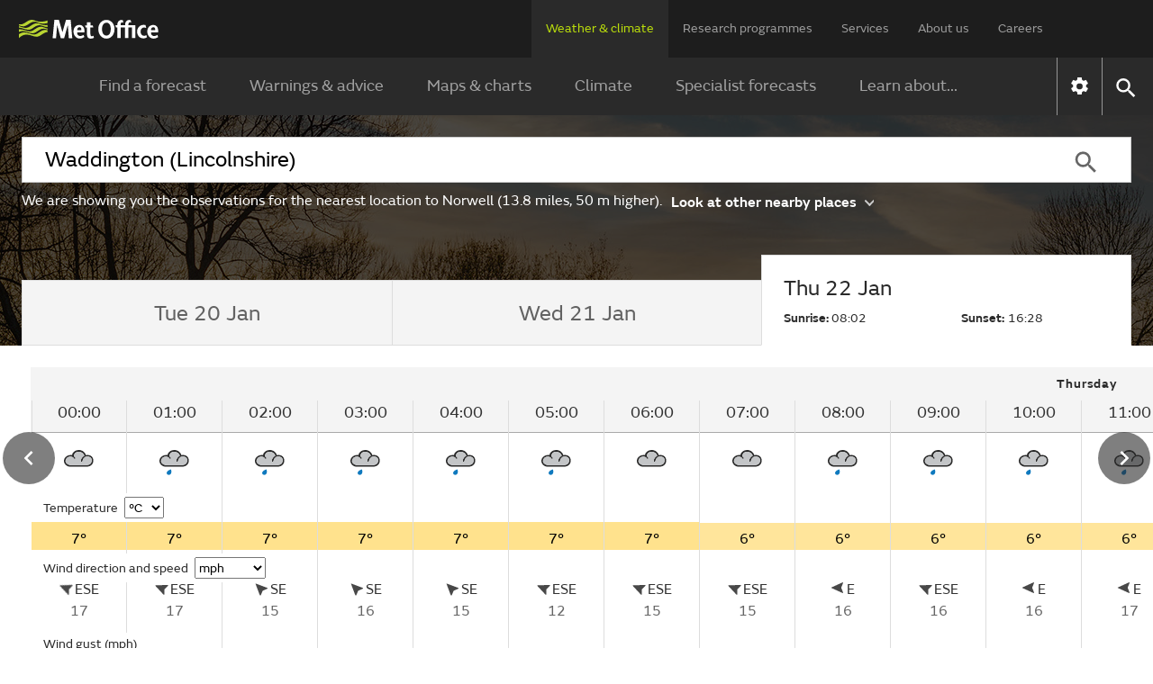

--- FILE ---
content_type: text/html;charset=UTF-8
request_url: https://weather.metoffice.gov.uk/observations/gcrqkeh0p
body_size: 19717
content:
<!DOCTYPE html>
<html lang="en" xmlns="http://www.w3.org/1999/html">
<head>
<link rel="preconnect" href="https://cc.cdn.civiccomputing.com" crossorigin="anonymous">
<link rel="preload" href="/webfiles/1764673469274/js/common/set-body-class.js" as="script">
<meta charset="utf-8">
<meta http-equiv="X-UA-Compatible" content="IE=Edge">
<meta name="robots" content="max-image-preview:large">
<meta name="viewport" content="initial-scale=1.0, width=device-width, viewport-fit=cover">
<meta name="eGMS.accessibility" content="A">
<meta name="eGMS.subject.category" content="Climate and weather">
<meta name="twitter:site" content="@metoffice">
<meta name="twitter:card" content="summary">
<meta property="fb:app_id" content="208580322593329">
<meta property="og:site_name" content="Met Office">
<meta property="og:type" content="website">
<meta property="og:url" content="https://www.metoffice.gov.uk/weather/observations/gcrqkeh0p">
<link rel="icon" href="/favicon.png">
<link rel="icon" href="/favicon-dark.png" media="(prefers-color-scheme:dark)">
<link rel="manifest" href="/manifest.json">
<meta name="theme-color" content="#2a2a2a">
<meta property="og:image" content="https://www.metoffice.gov.uk/webfiles/1764673469274/images/icons/social-icons/default_card_315.jpg" />
<meta property="og:image:width" content="315">
<meta property="og:image:height" content="315">
<meta name="google-site-verification" content="LR7Q3483mkrmLcJJZpzIbl48mNnTbBDVzjA3GqT3Q2M">
<meta name="google-translate-customization" content="f8c19e614cd5ee7e-37428b41ac444aca-gd1bc91f73b6940ae-14">
<link rel="canonical" href="https://weather.metoffice.gov.uk/observations/gcrqkeh0p"> <link rel="preload" as="font" href="/static/fonts/FSEmericWeb-Regular.woff" type="font/woff" crossorigin="anonymous">
<link rel="preload" as="font" href="/static/fonts/FSEmericWeb-Italic.woff" type="font/woff" crossorigin="anonymous">
<link rel="preload" as="font" href="/static/fonts/FSEmericWeb-SemiBold.woff" type="font/woff" crossorigin="anonymous">
<link rel="preload" as="font" href="/static/fonts/FSEmericWeb-Light.woff" type="font/woff" crossorigin="anonymous">
<style>
@font-face {
font-family: FSEmeric;
font-style: normal;
font-weight: 400;
src: url('/static/fonts/FSEmericWeb-Regular.eot');
src: url('/static/fonts/FSEmericWeb-Regular.woff') format('woff');
font-display: swap;
}
@font-face {
font-family: FSEmeric;
font-style: italic;
font-weight: 400;
src: url('/static/fonts/FSEmericWeb-Italic.eot');
src: url('/static/fonts/FSEmericWeb-Italic.woff') format('woff');
font-display: swap;
}
@font-face {
font-family: FSEmeric;
font-style: normal;
font-weight: 600;
src: url('/static/fonts/FSEmericWeb-SemiBold.eot');
src: url('/static/fonts/FSEmericWeb-SemiBold.woff') format('woff');
font-display: swap;
}
@font-face {
font-family: FSEmeric;
font-style: normal;
font-weight: 300;
src: url('/static/fonts/FSEmericWeb-Light.eot');
src: url('/static/fonts/FSEmericWeb-Light.woff') format('woff');
font-display: swap;
}
</style>
<link rel="stylesheet" href="/webfiles/1764673469274/css/compiled/footer.css" type="text/css"/>
<link rel="stylesheet" href="/webfiles/1764673469274/css/compiled/base.css" type="text/css"/>
<script src="/webfiles/1764673469274/js/common/run-ab-test.js"></script>
<script src="/public/adhoc/mo-adhoc.js?1764673469274" defer></script>
<script>
window.metoffice = window.metoffice || {};
window.metoffice.standaloneServiceHost = "https://weather.metoffice.gov.uk";
window.metoffice.allWeatherPagesOnSubdomain = true;
window.metoffice.nearestLocationsOnStandalone = false;
</script>
<script src="/public/gdpr-consent/cookieControl-config.js?1764673469274" defer="defer"></script>
<script src="/public/gdpr-consent/setAbTestConsent.js?1764673469274" defer="defer"></script>
<link rel="stylesheet" href="/webfiles/1764673469274/css/compiled/components/breadcrumb.css" type="text/css"/>
<link rel="stylesheet" href="/webfiles/1764673469274/css/compiled/components/feedback-banner.css" type="text/css"/>
<link rel="stylesheet" href="/webfiles/1764673469274/js/mapping/control/controls/titleControl/titleControl.css" type="text/css"/>
<script>
//<![CDATA[
window.metoffice.advertising = {
targeting: {},
addTargeting: function (a, b) {
window.metoffice.advertising.targeting[a] = b;
}
};
//]]>
</script>
<script data-src="https://securepubads.g.doubleclick.net/tag/js/gpt.js" type="text/plain" data-run-after-consent=""></script>
<script data-src="https://static.criteo.net/js/ld/publishertag.js" type="text/plain" data-run-after-consent=""></script>
<script data-src="https://micro.rubiconproject.com/prebid/dynamic/26428.js" type="text/plain" data-run-after-consent=""></script>
<script data-src="https://metoffice.adopstar.uk/metoffice.js" async="async" type="text/plain" data-run-after-consent=""></script>
<script>
//<![CDATA[
window.metoffice = window.metoffice || {};
window.metoffice.advertising = window.metoffice.advertising || {};
window.metoffice.advertising.addTargeting("env", "beta");
window.metoffice.advertising.addTargeting("reg", "em");
window.metoffice.advertising.addTargeting("zoom", "10");
window.metoffice.advertising.addTargeting("locType", "RESIDENTIAL");
window.metoffice.advertising.addTargeting("country", "England");
window.metoffice.advertising.addTargeting("locId", "352874");
window.metoffice.advertising.addTargeting("warnings", "true");
//]]>
</script>
<title>Norwell (Nottinghamshire) last 24 hours weather - Met Office</title>
<meta property="og:title" content="Norwell (Nottinghamshire) last 24 hours weather"/>
<meta name="title" data-type="string" class="swiftype" content="Norwell (Nottinghamshire) last 24 hours weather"/>
<meta name="description" content="Norwell last 24 hours weather including temperature, wind, visibility, humidity and atmospheric pressure"/>
<meta property="og:description" content="Norwell last 24 hours weather including temperature, wind, visibility, humidity and atmospheric pressure"/>
<link rel="stylesheet" href="/webfiles/1764673469274/css/compiled/components/location-search-update.css" type="text/css"/>
<script>
//<![CDATA[
window.metoffice.advertising.allocateLeaderAdspotSpace = (window.innerWidth <= 1976 && window.innerWidth >= 728)?"130px":"0px"
//]]>
</script>
<link rel="stylesheet" href="/webfiles/1764673469274/css/compiled/pages/observations-location-hub.css" type="text/css"/>
<meta name="tag" data-type="enum" class="swiftype" content="Place"/>
<meta name="body" data-type="text" class="swiftype" content=""/>
<link as="image" fetchpriority="high" rel="preload" href="/public/hero-images/2024/winter/640x491.jpg"/>
<link as="image" fetchpriority="high" rel="preload" href="/public/hero-images/2024/winter/1280x503.jpg" media="(min-width: 640px)"/>
<link as="image" fetchpriority="high" rel="preload" href="/public/hero-images/2024/winter/1600x609.jpg" media="(min-width: 1280px)"/>
<link as="image" fetchpriority="high" rel="preload" href="/public/hero-images/2024/winter/2000x786.jpg" media="(min-width: 1600px)"/>
<link as="image" fetchpriority="high" rel="preload" href="/public/hero-images/2024/winter/640x491@2x.jpg" media="(min-resolution: 2dppx)"/>
<link as="image" fetchpriority="high" rel="preload" href="/public/hero-images/2024/winter/1280x503@2x.jpg" media="(min-width: 640px) and (min-resolution: 2dppx)"/>
<link as="image" fetchpriority="high" rel="preload" href="/public/hero-images/2024/winter/1600x609@2x.jpg" media="(min-width: 1280px) and (min-resolution: 2dppx)"/>
<link as="image" fetchpriority="high" rel="preload" href="/public/hero-images/2024/winter/2000x786@2x.jpg" media="(min-width: 1600px) and (min-resolution: 2dppx)"/>
<style>
/*<![CDATA[*/
/* ------ With overlay ------*/
.hub-hero-domestic-location-overlay {
background-image: linear-gradient(rgba(0,0,0,0.7), rgba(0,0,0,0.7)), url("/public/hero-images/2024/winter/640x491.jpg")
}
@media (min-width: 640px) {
.hub-hero-domestic-location-overlay {
background-image: linear-gradient(rgba(0,0,0,0.7), rgba(0,0,0,0.7)), url("/public/hero-images/2024/winter/1280x503.jpg")
}
}
@media (min-width: 1280px) {
.hub-hero-domestic-location-overlay {
background-image: linear-gradient(rgba(0,0,0,0.7), rgba(0,0,0,0.7)), url("/public/hero-images/2024/winter/1600x609.jpg")
}
}
@media (min-width: 1600px) {
.hub-hero-domestic-location-overlay {
background-image: linear-gradient(rgba(0,0,0,0.7), rgba(0,0,0,0.7)), url("/public/hero-images/2024/winter/2000x786.jpg")
}
}
@media (min-resolution: 2dppx) {
.hub-hero-domestic-location-overlay {
background-image: linear-gradient(rgba(0,0,0,0.7), rgba(0,0,0,0.7)), url("/public/hero-images/2024/winter/640x491@2x.jpg")
}
}
@media (min-width: 640px) and (min-resolution: 2dppx) {
.hub-hero-domestic-location-overlay {
background-image: linear-gradient(rgba(0,0,0,0.7), rgba(0,0,0,0.7)), url("/public/hero-images/2024/winter/1280x503@2x.jpg")
}
}
@media (min-width: 1280px) and (min-resolution: 2dppx) {
.hub-hero-domestic-location-overlay {
background-image: linear-gradient(rgba(0,0,0,0.7), rgba(0,0,0,0.7)), url("/public/hero-images/2024/winter/1600x609@2x.jpg")
}
}
@media (min-width: 1600px) and (min-resolution: 2dppx) {
.hub-hero-domestic-location-overlay {
background-image: linear-gradient(rgba(0,0,0,0.7), rgba(0,0,0,0.7)), url("/public/hero-images/2024/winter/2000x786@2x.jpg")
}
}
/*]]>*/
</style>
<script src="/webfiles/1764673469274/js/util/iabtcf-es/stub.js" type="module"></script>
<script>
dataLayer = [];
</script>
</head>
<body class="no-js user-tabbing">
<script src="/webfiles/1764673469274/js/common/set-body-class.js"></script>
<div id="lead-ad-spacer"></div>
<script>
let leadAdSpacer= document.getElementById("lead-ad-spacer");
leadAdSpacer.style.minHeight = window.metoffice.advertising.allocateLeaderAdspotSpace;
</script>
<header id="header">
<div id="skiplink-container" tabindex="0">
<a href="#content" id="skiplink" class="skiplink">Skip to main content</a>
</div>
<div class="upper">
<div class="upper-container container row middle-xs">
<div class="logo col-xs-6 col-sm-8 col-lg-2">
<a href="/"><img class="mo-logo" src="/webfiles/1764673469274/images/logos/mo-green-white.svg" alt="Met Office" width="466" height="63"></a>
</div>
<div class="col-xs-6 col-sm-4 hide-lg no-js-hide menu-button">
<button class="mobile-settings" data-settings-control="true" onclick="window.location.href='https://weather.metoffice.gov.uk/settings'" title="Settings">
<span class="icon" data-type="global" data-value="settings"></span>
</button>
<button id="menu-button" aria-haspopup="menu">Menu</button>
</div>
<nav aria-label="first level" class="top-menu has-edit-button col-lg-10 show-lg hide-sm hide-xs">
<ul id="top-level-menu">
<li><a href="https://weather.metoffice.gov.uk" data-topmenu-id="0" aria-expanded="true">Weather &amp; climate</a></li>
<li><a href="/research" data-topmenu-id="1" aria-controls="menu1" >Research programmes</a></li>
<li><a href="/services" data-topmenu-id="2" aria-controls="menu2" >Services</a></li>
<li><a href="/about-us" data-topmenu-id="3" aria-controls="menu3" >About us</a></li>
<li><a href="https://careers.metoffice.gov.uk/" data-topmenu-id="4" >Careers</a></li>
</ul>
</nav>
</div>
</div>
<div class="lower">
<div id="lower-container" class="lower-container container row middle-lg" data-nav="false" data-second-nav="false" data-search="false">
<div class="logo-container">
<div class="logo col-xs-8 col-lg-2">
<a id="menu-open-logo" href="/"><span class="mo-logo">Met Office</span></a>
</div>
<div class="menu-button col-xs-4 hide-lg no-js-hide">
<button id="close-menu-button" type="button" value="Close" aria-label="Close menu" title="Close menu">
<span class="icon" data-type="global" data-value="close" aria-hidden="true"></span>
</button>
</div>
</div>
<form id="site-search-form" class="search-form col-xs-12" role="search" action="/search" method="get">
<label for="site-search-input" class="off-screen no-js-hide">Search site</label>
<input id="site-search-input" type="search" class="col-sm-11" placeholder="Search" name="query" autocomplete="off" required>
<button type="submit" tabindex="-1" value="Search" title="Search" class="col-sm-1 col-lg-offset-0">
<span class="icon" data-type="global" data-value="search">Search</span>
</button>
<button id="close-search-button" type="button" title="Close" value="Close" class="no-js-hide">
<span class="icon" data-type="global" data-value="close">x</span>
</button>
</form> <div class="third-level-back col-xs-12 col-lg-12 col-lg-offset-0">
<span id="third-level-back" class="row middle-xs" role="button" tabindex="0" aria-label="Back to second level menu">
<img src="/webfiles/1764673469274/images/icons/common/chevron-right-grey.svg" alt="chevron" aria-hidden="true">
<span>Back</span>
</span>
</div>
<nav aria-label="second level" id="secondary-nav" class="main-menu col-xs-12 col-sm-12 col-lg-11 col-lg-offset-0 no-js-show">
<div class="menu-container">
<div role="heading" aria-level="1" data-menu-id="0" data-toggle="true" class="menu-header hide-lg">
<a aria-describedby="menu-desc-0" href="https://weather.metoffice.gov.uk" class="selected">
<div>
<span class="menu-link-text">Weather &amp; climate</span>
<div id="menu-desc-0" class="menu-desc hide-lg">
<span>Everything you need to know about the forecast, and making the most of the weather.</span>
</div>
</div>
<img class="menu-link-arrow no-js-hide" src="/webfiles/1764673469274/images/icons/common/chevron-right-green.svg" alt="">
</a>
</div>
<ul id="menu0" data-submenu-id="0" data-toggle="true">
<li >
<a href="/" data-index="0">
Find a forecast
<img class="menu-link-arrow no-js-hide" src="/webfiles/1764673469274/images/icons/common/chevron-right-white.svg" alt="">
</a>
</li>
<li data-children="true" >
<a href="https://weather.metoffice.gov.uk/warnings-and-advice" aria-haspopup="menu" data-index="1">
Warnings &amp; advice
<img class="menu-link-arrow no-js-hide" src="/webfiles/1764673469274/images/icons/common/chevron-right-white.svg" alt="">
</a>
<nav aria-label="third level" class="third-level" data-toggle="false">
<div class="third-level-inner row">
<div role="heading" aria-level="2" class="third-level-header col-xs-12 col-lg-2 col-lg-offset-1">
<a href="https://weather.metoffice.gov.uk/warnings-and-advice" class="third-level-header-link">Warnings &amp; advice</a>
</div>
<ul id="menu0Sub1" class="col-xs-12 col-lg-8 col-lg-offset-0" role="menu">
<li >
<a href="https://weather.metoffice.gov.uk/warnings-and-advice/uk-warnings" data-index="0">
UK weather warnings
<img class="menu-link-arrow no-js-hide" src="/webfiles/1764673469274/images/icons/common/chevron-right-white.svg" alt="">
</a>
</li>
<li >
<a href="https://weather.metoffice.gov.uk/warnings-and-advice/uk-storm-centre/index" data-index="1">
UK Storm Centre
<img class="menu-link-arrow no-js-hide" src="/webfiles/1764673469274/images/icons/common/chevron-right-white.svg" alt="">
</a>
</li>
<li >
<a class="last" href="https://weather.metoffice.gov.uk/warnings-and-advice/seasonal-advice" data-index="2">
Seasonal advice
<img class="menu-link-arrow no-js-hide" src="/webfiles/1764673469274/images/icons/common/chevron-right-white.svg" alt="">
</a>
</li>
</ul>
</div>
</nav>
</li>
<li data-children="true" >
<a href="https://weather.metoffice.gov.uk/maps-and-charts" aria-haspopup="menu" data-index="2">
Maps &amp; charts
<img class="menu-link-arrow no-js-hide" src="/webfiles/1764673469274/images/icons/common/chevron-right-white.svg" alt="">
</a>
<nav aria-label="third level" class="third-level" data-toggle="false">
<div class="third-level-inner row">
<div role="heading" aria-level="2" class="third-level-header col-xs-12 col-lg-2 col-lg-offset-1">
<a href="https://weather.metoffice.gov.uk/maps-and-charts" class="third-level-header-link">Maps &amp; charts</a>
</div>
<ul id="menu0Sub2" class="col-xs-12 col-lg-8 col-lg-offset-0" role="menu">
<li >
<a href="https://weather.metoffice.gov.uk/forecast/uk" data-index="0">
UK forecast
<img class="menu-link-arrow no-js-hide" src="/webfiles/1764673469274/images/icons/common/chevron-right-white.svg" alt="">
</a>
</li>
<li >
<a href="https://weather.metoffice.gov.uk/maps-and-charts/uk-weather-map" data-index="1">
UK weather map
<img class="menu-link-arrow no-js-hide" src="/webfiles/1764673469274/images/icons/common/chevron-right-white.svg" alt="">
</a>
</li>
<li >
<a href="https://weather.metoffice.gov.uk/maps-and-charts/cloud-cover-map" data-index="2">
Cloud cover map
<img class="menu-link-arrow no-js-hide" src="/webfiles/1764673469274/images/icons/common/chevron-right-white.svg" alt="">
</a>
</li>
<li >
<a href="https://weather.metoffice.gov.uk/maps-and-charts/precipitation-map" data-index="3">
Precipitation map
<img class="menu-link-arrow no-js-hide" src="/webfiles/1764673469274/images/icons/common/chevron-right-white.svg" alt="">
</a>
</li>
<li >
<a href="https://weather.metoffice.gov.uk/maps-and-charts/lightning-map" data-index="4">
Lightning map
<img class="menu-link-arrow no-js-hide" src="/webfiles/1764673469274/images/icons/common/chevron-right-white.svg" alt="">
</a>
</li>
<li >
<a href="https://weather.metoffice.gov.uk/maps-and-charts/rainfall-radar-forecast-map" data-index="5">
Rainfall map
<img class="menu-link-arrow no-js-hide" src="/webfiles/1764673469274/images/icons/common/chevron-right-white.svg" alt="">
</a>
</li>
<li >
<a href="https://weather.metoffice.gov.uk/maps-and-charts/temperature-map" data-index="6">
Temperature map
<img class="menu-link-arrow no-js-hide" src="/webfiles/1764673469274/images/icons/common/chevron-right-white.svg" alt="">
</a>
</li>
<li >
<a href="https://weather.metoffice.gov.uk/maps-and-charts/wind-map" data-index="7">
Wind map
<img class="menu-link-arrow no-js-hide" src="/webfiles/1764673469274/images/icons/common/chevron-right-white.svg" alt="">
</a>
</li>
<li >
<a href="https://weather.metoffice.gov.uk/maps-and-charts/wind-gusts-map" data-index="8">
Wind gust map
<img class="menu-link-arrow no-js-hide" src="/webfiles/1764673469274/images/icons/common/chevron-right-white.svg" alt="">
</a>
</li>
<li >
<a href="https://weather.metoffice.gov.uk/maps-and-charts/surface-pressure" data-index="9">
Surface pressure charts
<img class="menu-link-arrow no-js-hide" src="/webfiles/1764673469274/images/icons/common/chevron-right-white.svg" alt="">
</a>
</li>
<li >
<a class="last" href="https://weather.metoffice.gov.uk/world/list" data-index="10">
All countries
<img class="menu-link-arrow no-js-hide" src="/webfiles/1764673469274/images/icons/common/chevron-right-white.svg" alt="">
</a>
</li>
</ul>
</div>
</nav>
</li>
<li data-children="true" >
<a href="https://weather.metoffice.gov.uk/climate" aria-haspopup="menu" data-index="3">
Climate
<img class="menu-link-arrow no-js-hide" src="/webfiles/1764673469274/images/icons/common/chevron-right-white.svg" alt="">
</a>
<nav aria-label="third level" class="third-level" data-toggle="false">
<div class="third-level-inner row">
<div role="heading" aria-level="2" class="third-level-header col-xs-12 col-lg-2 col-lg-offset-1">
<a href="https://weather.metoffice.gov.uk/climate" class="third-level-header-link">Climate</a>
</div>
<ul id="menu0Sub3" class="col-xs-12 col-lg-8 col-lg-offset-0" role="menu">
<li >
<a href="https://weather.metoffice.gov.uk/climate/climate-explained/index" data-index="0">
Climate explained
<img class="menu-link-arrow no-js-hide" src="/webfiles/1764673469274/images/icons/common/chevron-right-white.svg" alt="">
</a>
</li>
<li >
<a href="https://weather.metoffice.gov.uk/climate-change/what-is-climate-change" data-index="1">
What is climate change?
<img class="menu-link-arrow no-js-hide" src="/webfiles/1764673469274/images/icons/common/chevron-right-white.svg" alt="">
</a>
</li>
<li >
<a href="https://weather.metoffice.gov.uk/climate-change/causes-of-climate-change" data-index="2">
Causes of climate change
<img class="menu-link-arrow no-js-hide" src="/webfiles/1764673469274/images/icons/common/chevron-right-white.svg" alt="">
</a>
</li>
<li >
<a href="https://weather.metoffice.gov.uk/climate-change/effects-of-climate-change" data-index="3">
Effects of climate change
<img class="menu-link-arrow no-js-hide" src="/webfiles/1764673469274/images/icons/common/chevron-right-white.svg" alt="">
</a>
</li>
<li >
<a href="https://weather.metoffice.gov.uk/climate-change/climate-change-questions" data-index="4">
Climate change questions
<img class="menu-link-arrow no-js-hide" src="/webfiles/1764673469274/images/icons/common/chevron-right-white.svg" alt="">
</a>
</li>
<li >
<a href="https://weather.metoffice.gov.uk/climate/uk-climate" data-index="5">
UK climate
<img class="menu-link-arrow no-js-hide" src="/webfiles/1764673469274/images/icons/common/chevron-right-white.svg" alt="">
</a>
</li>
<li >
<a href="https://weather.metoffice.gov.uk/climate/science" data-index="6">
Climate science
<img class="menu-link-arrow no-js-hide" src="/webfiles/1764673469274/images/icons/common/chevron-right-white.svg" alt="">
</a>
</li>
<li >
<a href="https://weather.metoffice.gov.uk/climate-change/organisations-and-reports" data-index="7">
Organisations and reports
<img class="menu-link-arrow no-js-hide" src="/webfiles/1764673469274/images/icons/common/chevron-right-white.svg" alt="">
</a>
</li>
<li >
<a class="last" href="https://weather.metoffice.gov.uk/observations/weather-extremes" data-index="8">
UK daily weather extremes
<img class="menu-link-arrow no-js-hide" src="/webfiles/1764673469274/images/icons/common/chevron-right-white.svg" alt="">
</a>
</li>
</ul>
</div>
</nav>
</li>
<li data-children="true" >
<a href="https://weather.metoffice.gov.uk/specialist-forecasts" aria-haspopup="menu" data-index="4">
Specialist forecasts
<img class="menu-link-arrow no-js-hide" src="/webfiles/1764673469274/images/icons/common/chevron-right-white.svg" alt="">
</a>
<nav aria-label="third level" class="third-level" data-toggle="false">
<div class="third-level-inner row">
<div role="heading" aria-level="2" class="third-level-header col-xs-12 col-lg-2 col-lg-offset-1">
<a href="https://weather.metoffice.gov.uk/specialist-forecasts" class="third-level-header-link">Specialist forecasts</a>
</div>
<ul id="menu0Sub4" class="col-xs-12 col-lg-8 col-lg-offset-0" role="menu">
<li >
<a href="https://weather.metoffice.gov.uk/specialist-forecasts/coast-and-sea" data-index="0">
Coast and Sea
<img class="menu-link-arrow no-js-hide" src="/webfiles/1764673469274/images/icons/common/chevron-right-white.svg" alt="">
</a>
</li>
<li >
<a href="https://weather.metoffice.gov.uk/specialist-forecasts/mountain" data-index="1">
Mountain
<img class="menu-link-arrow no-js-hide" src="/webfiles/1764673469274/images/icons/common/chevron-right-white.svg" alt="">
</a>
</li>
<li >
<a class="last" href="https://weather.metoffice.gov.uk/specialist-forecasts/space-weather" data-index="2">
Space Weather
<img class="menu-link-arrow no-js-hide" src="/webfiles/1764673469274/images/icons/common/chevron-right-white.svg" alt="">
</a>
</li>
</ul>
</div>
</nav>
</li>
<li data-children="true" >
<a href="https://weather.metoffice.gov.uk/learn-about" aria-haspopup="menu" data-index="5">
Learn about...
<img class="menu-link-arrow no-js-hide" src="/webfiles/1764673469274/images/icons/common/chevron-right-white.svg" alt="">
</a>
<nav aria-label="third level" class="third-level" data-toggle="false">
<div class="third-level-inner row">
<div role="heading" aria-level="2" class="third-level-header col-xs-12 col-lg-2 col-lg-offset-1">
<a href="https://weather.metoffice.gov.uk/learn-about" class="third-level-header-link">Learn about...</a>
</div>
<ul id="menu0Sub5" class="col-xs-12 col-lg-8 col-lg-offset-0" role="menu">
<li >
<a href="https://weather.metoffice.gov.uk/learn-about/past-uk-weather-events" data-index="0">
Past UK weather events
<img class="menu-link-arrow no-js-hide" src="/webfiles/1764673469274/images/icons/common/chevron-right-white.svg" alt="">
</a>
</li>
<li >
<a href="https://weather.metoffice.gov.uk/learn-about/weather" data-index="1">
Weather
<img class="menu-link-arrow no-js-hide" src="/webfiles/1764673469274/images/icons/common/chevron-right-white.svg" alt="">
</a>
</li>
<li >
<a href="https://weather.metoffice.gov.uk/learn-about/how-forecasts-are-made" data-index="2">
How forecasts are made
<img class="menu-link-arrow no-js-hide" src="/webfiles/1764673469274/images/icons/common/chevron-right-white.svg" alt="">
</a>
</li>
<li >
<a class="last" href="https://weather.metoffice.gov.uk/learn-about/met-office-for-schools" data-index="3">
Met Office for Schools
<img class="menu-link-arrow no-js-hide" src="/webfiles/1764673469274/images/icons/common/chevron-right-white.svg" alt="">
</a>
</li>
</ul>
</div>
</nav>
</li>
</ul>
</div>
<div class="menu-container">
<div role="heading" aria-level="1" data-menu-id="1" data-toggle="false" class="menu-header hide-lg">
<a aria-describedby="menu-desc-1" href="/research" >
<div>
<span class="menu-link-text">Research programmes</span>
<div id="menu-desc-1" class="menu-desc hide-lg">
<span>The latest breakthroughs, research and news from the Met Office.</span>
</div>
</div>
<img class="menu-link-arrow no-js-hide" src="/webfiles/1764673469274/images/icons/common/chevron-right-green.svg" alt="">
</a>
</div>
<ul id="menu1" data-submenu-id="1" data-toggle="false">
<li data-children="true" >
<a href="/research/approach/index" aria-haspopup="menu" data-index="0">
Our approach
<img class="menu-link-arrow no-js-hide" src="/webfiles/1764673469274/images/icons/common/chevron-right-white.svg" alt="">
</a>
<nav aria-label="third level" class="third-level" data-toggle="false">
<div class="third-level-inner row">
<div role="heading" aria-level="2" class="third-level-header col-xs-12 col-lg-2 col-lg-offset-1">
<a href="/research/approach/index" class="third-level-header-link">Our approach</a>
</div>
<ul id="menu1Sub0" class="col-xs-12 col-lg-8 col-lg-offset-0" role="menu">
<li >
<a href="/research/approach/overview" data-index="0">
Overview by our Chief Scientist
<img class="menu-link-arrow no-js-hide" src="/webfiles/1764673469274/images/icons/common/chevron-right-white.svg" alt="">
</a>
</li>
<li >
<a href="/research/approach/how-met-office-science-is-reviewed" data-index="1">
How Met Office science is reviewed
<img class="menu-link-arrow no-js-hide" src="/webfiles/1764673469274/images/icons/common/chevron-right-white.svg" alt="">
</a>
</li>
<li >
<a href="/research/approach/collaboration" data-index="2">
Collaboration
<img class="menu-link-arrow no-js-hide" src="/webfiles/1764673469274/images/icons/common/chevron-right-white.svg" alt="">
</a>
</li>
<li >
<a href="/research/approach/modelling-systems" data-index="3">
Modelling systems
<img class="menu-link-arrow no-js-hide" src="/webfiles/1764673469274/images/icons/common/chevron-right-white.svg" alt="">
</a>
</li>
<li >
<a href="/research/approach/monitoring" data-index="4">
Monitoring
<img class="menu-link-arrow no-js-hide" src="/webfiles/1764673469274/images/icons/common/chevron-right-white.svg" alt="">
</a>
</li>
<li >
<a class="last" href="/research/approach/our-research-staff/people" data-index="5">
Our research staff
<img class="menu-link-arrow no-js-hide" src="/webfiles/1764673469274/images/icons/common/chevron-right-white.svg" alt="">
</a>
</li>
</ul>
</div>
</nav>
</li>
<li data-children="true" >
<a href="/research/weather" aria-haspopup="menu" data-index="1">
Weather science
<img class="menu-link-arrow no-js-hide" src="/webfiles/1764673469274/images/icons/common/chevron-right-white.svg" alt="">
</a>
<nav aria-label="third level" class="third-level" data-toggle="false">
<div class="third-level-inner row">
<div role="heading" aria-level="2" class="third-level-header col-xs-12 col-lg-2 col-lg-offset-1">
<a href="/research/weather" class="third-level-header-link">Weather science</a>
</div>
<ul id="menu1Sub1" class="col-xs-12 col-lg-8 col-lg-offset-0" role="menu">
<li >
<a href="/research/weather/atmospheric-dispersion" data-index="0">
Atmospheric dispersion and air quality
<img class="menu-link-arrow no-js-hide" src="/webfiles/1764673469274/images/icons/common/chevron-right-white.svg" alt="">
</a>
</li>
<li >
<a href="/research/weather/space-applications-and-nowcasting/index" data-index="1">
Space Applications and Nowcasting
<img class="menu-link-arrow no-js-hide" src="/webfiles/1764673469274/images/icons/common/chevron-right-white.svg" alt="">
</a>
</li>
<li >
<a href="/research/weather/ensemble-forecasting" data-index="2">
Ensemble forecasting
<img class="menu-link-arrow no-js-hide" src="/webfiles/1764673469274/images/icons/common/chevron-right-white.svg" alt="">
</a>
</li>
<li >
<a href="/research/weather/observations-research" data-index="3">
Observations research and development
<img class="menu-link-arrow no-js-hide" src="/webfiles/1764673469274/images/icons/common/chevron-right-white.svg" alt="">
</a>
</li>
<li >
<a href="/research/weather/ocean-forecasting" data-index="4">
Ocean forecasting
<img class="menu-link-arrow no-js-hide" src="/webfiles/1764673469274/images/icons/common/chevron-right-white.svg" alt="">
</a>
</li>
<li >
<a href="/research/weather/research-to-operations" data-index="5">
Research to operations
<img class="menu-link-arrow no-js-hide" src="/webfiles/1764673469274/images/icons/common/chevron-right-white.svg" alt="">
</a>
</li>
<li >
<a href="/research/weather/satellite-and-surface-assimilation/index" data-index="6">
Satellite and Surface Assimilation
<img class="menu-link-arrow no-js-hide" src="/webfiles/1764673469274/images/icons/common/chevron-right-white.svg" alt="">
</a>
</li>
<li >
<a href="/research/weather/national-capability-weather-intelligence/index" data-index="7">
National capability weather intelligence
<img class="menu-link-arrow no-js-hide" src="/webfiles/1764673469274/images/icons/common/chevron-right-white.svg" alt="">
</a>
</li>
<li >
<a class="last" href="/research/weather/weather-science-it" data-index="8">
Weather science IT
<img class="menu-link-arrow no-js-hide" src="/webfiles/1764673469274/images/icons/common/chevron-right-white.svg" alt="">
</a>
</li>
</ul>
</div>
</nav>
</li>
<li data-children="true" >
<a href="/research/climate" aria-haspopup="menu" data-index="2">
Climate research
<img class="menu-link-arrow no-js-hide" src="/webfiles/1764673469274/images/icons/common/chevron-right-white.svg" alt="">
</a>
<nav aria-label="third level" class="third-level" data-toggle="false">
<div class="third-level-inner row">
<div role="heading" aria-level="2" class="third-level-header col-xs-12 col-lg-2 col-lg-offset-1">
<a href="/research/climate" class="third-level-header-link">Climate research</a>
</div>
<ul id="menu1Sub2" class="col-xs-12 col-lg-8 col-lg-offset-0" role="menu">
<li >
<a href="/research/climate/cryosphere-oceans" data-index="0">
Climate, cryosphere and oceans
<img class="menu-link-arrow no-js-hide" src="/webfiles/1764673469274/images/icons/common/chevron-right-white.svg" alt="">
</a>
</li>
<li >
<a href="/research/climate/climate-impacts" data-index="1">
Climate impacts
<img class="menu-link-arrow no-js-hide" src="/webfiles/1764673469274/images/icons/common/chevron-right-white.svg" alt="">
</a>
</li>
<li >
<a href="/research/climate/climate-monitoring/index" data-index="2">
Climate monitoring and attribution
<img class="menu-link-arrow no-js-hide" src="/webfiles/1764673469274/images/icons/common/chevron-right-white.svg" alt="">
</a>
</li>
<li >
<a href="/research/climate/earth-system-science" data-index="3">
Earth system science
<img class="menu-link-arrow no-js-hide" src="/webfiles/1764673469274/images/icons/common/chevron-right-white.svg" alt="">
</a>
</li>
<li >
<a href="/research/climate/seasonal-to-decadal" data-index="4">
Monthly to decadal prediction
<img class="menu-link-arrow no-js-hide" src="/webfiles/1764673469274/images/icons/common/chevron-right-white.svg" alt="">
</a>
</li>
<li >
<a href="/research/climate/maps-and-data" data-index="5">
UK climate maps and data
<img class="menu-link-arrow no-js-hide" src="/webfiles/1764673469274/images/icons/common/chevron-right-white.svg" alt="">
</a>
</li>
<li >
<a class="last" href="/research/climate/understanding-climate" data-index="6">
Understanding climate change
<img class="menu-link-arrow no-js-hide" src="/webfiles/1764673469274/images/icons/common/chevron-right-white.svg" alt="">
</a>
</li>
</ul>
</div>
</nav>
</li>
<li data-children="true" >
<a href="/research/applied" aria-haspopup="menu" data-index="3">
Applied science
<img class="menu-link-arrow no-js-hide" src="/webfiles/1764673469274/images/icons/common/chevron-right-white.svg" alt="">
</a>
<nav aria-label="third level" class="third-level" data-toggle="false">
<div class="third-level-inner row">
<div role="heading" aria-level="2" class="third-level-header col-xs-12 col-lg-2 col-lg-offset-1">
<a href="/research/applied" class="third-level-header-link">Applied science</a>
</div>
<ul id="menu1Sub3" class="col-xs-12 col-lg-8 col-lg-offset-0" role="menu">
<li >
<a href="/research/applied/aviation" data-index="0">
Aviation applications
<img class="menu-link-arrow no-js-hide" src="/webfiles/1764673469274/images/icons/common/chevron-right-white.svg" alt="">
</a>
</li>
<li >
<a href="/research/applied/international" data-index="1">
Climate information for international development
<img class="menu-link-arrow no-js-hide" src="/webfiles/1764673469274/images/icons/common/chevron-right-white.svg" alt="">
</a>
</li>
<li >
<a href="/research/applied/climate-security" data-index="2">
Climate security
<img class="menu-link-arrow no-js-hide" src="/webfiles/1764673469274/images/icons/common/chevron-right-white.svg" alt="">
</a>
</li>
<li >
<a href="/services/research-consulting/climate-service" data-index="3">
Climate services
<img class="menu-link-arrow no-js-hide" src="/webfiles/1764673469274/images/icons/common/chevron-right-white.svg" alt="">
</a>
</li>
<li >
<a href="/research/applied/defence" data-index="4">
Defence applications
<img class="menu-link-arrow no-js-hide" src="/webfiles/1764673469274/images/icons/common/chevron-right-white.svg" alt="">
</a>
</li>
<li >
<a href="/research/applied/post-processing" data-index="5">
Post-processing applications
<img class="menu-link-arrow no-js-hide" src="/webfiles/1764673469274/images/icons/common/chevron-right-white.svg" alt="">
</a>
</li>
<li >
<a href="/research/applied/science-for-impacts-resilience-and-adaptation" data-index="6">
Science for Impacts, Resilience and Adaptation (SIRA)
<img class="menu-link-arrow no-js-hide" src="/webfiles/1764673469274/images/icons/common/chevron-right-white.svg" alt="">
</a>
</li>
<li >
<a class="last" href="/research/applied/science-health-strategy" data-index="7">
Science health strategy
<img class="menu-link-arrow no-js-hide" src="/webfiles/1764673469274/images/icons/common/chevron-right-white.svg" alt="">
</a>
</li>
</ul>
</div>
</nav>
</li>
<li data-children="true" >
<a href="/research/foundation" aria-haspopup="menu" data-index="4">
Foundation science
<img class="menu-link-arrow no-js-hide" src="/webfiles/1764673469274/images/icons/common/chevron-right-white.svg" alt="">
</a>
<nav aria-label="third level" class="third-level" data-toggle="false">
<div class="third-level-inner row">
<div role="heading" aria-level="2" class="third-level-header col-xs-12 col-lg-2 col-lg-offset-1">
<a href="/research/foundation" class="third-level-header-link">Foundation science</a>
</div>
<ul id="menu1Sub4" class="col-xs-12 col-lg-8 col-lg-offset-0" role="menu">
<li >
<a href="/research/foundation/parametrizations" data-index="0">
Atmospheric processes and parametrizations
<img class="menu-link-arrow no-js-hide" src="/webfiles/1764673469274/images/icons/common/chevron-right-white.svg" alt="">
</a>
</li>
<li >
<a href="/research/foundation/dynamics" data-index="1">
Dynamic research
<img class="menu-link-arrow no-js-hide" src="/webfiles/1764673469274/images/icons/common/chevron-right-white.svg" alt="">
</a>
</li>
<li >
<a href="/research/foundation/global-modelling" data-index="2">
Global modelling
<img class="menu-link-arrow no-js-hide" src="/webfiles/1764673469274/images/icons/common/chevron-right-white.svg" alt="">
</a>
</li>
<li >
<a href="/research/foundation/informatics-lab/index" data-index="3">
Informatics Lab
<img class="menu-link-arrow no-js-hide" src="/webfiles/1764673469274/images/icons/common/chevron-right-white.svg" alt="">
</a>
</li>
<li >
<a href="/research/foundation/observational-studies" data-index="4">
Observation-based research
<img class="menu-link-arrow no-js-hide" src="/webfiles/1764673469274/images/icons/common/chevron-right-white.svg" alt="">
</a>
</li>
<li >
<a class="last" href="/research/foundation/regional-model-evaluation-and-development/index" data-index="5">
Regional model evaluation and development
<img class="menu-link-arrow no-js-hide" src="/webfiles/1764673469274/images/icons/common/chevron-right-white.svg" alt="">
</a>
</li>
</ul>
</div>
</nav>
</li>
<li >
<a href="/research/library-and-archive" data-index="5">
Library
<img class="menu-link-arrow no-js-hide" src="/webfiles/1764673469274/images/icons/common/chevron-right-white.svg" alt="">
</a>
</li>
</ul>
</div>
<div class="menu-container">
<div role="heading" aria-level="1" data-menu-id="2" data-toggle="false" class="menu-header hide-lg">
<a aria-describedby="menu-desc-2" href="/services" >
<div>
<span class="menu-link-text">Services</span>
<div id="menu-desc-2" class="menu-desc hide-lg">
<span>Support your business with world-leading science and technology.</span>
</div>
</div>
<img class="menu-link-arrow no-js-hide" src="/webfiles/1764673469274/images/icons/common/chevron-right-green.svg" alt="">
</a>
</div>
<ul id="menu2" data-submenu-id="2" data-toggle="false">
<li data-children="true" >
<a href="/services/government" aria-haspopup="menu" data-index="0">
Government
<img class="menu-link-arrow no-js-hide" src="/webfiles/1764673469274/images/icons/common/chevron-right-white.svg" alt="">
</a>
<nav aria-label="third level" class="third-level" data-toggle="false">
<div class="third-level-inner row">
<div role="heading" aria-level="2" class="third-level-header col-xs-12 col-lg-2 col-lg-offset-1">
<a href="/services/government" class="third-level-header-link">Government</a>
</div>
<ul id="menu2Sub0" class="col-xs-12 col-lg-8 col-lg-offset-0" role="menu">
<li >
<a href="/services/government/defence-and-security" data-index="0">
Defence and security
<img class="menu-link-arrow no-js-hide" src="/webfiles/1764673469274/images/icons/common/chevron-right-white.svg" alt="">
</a>
</li>
<li >
<a href="/services/government/devolved-administrations" data-index="1">
Devolved administrations
<img class="menu-link-arrow no-js-hide" src="/webfiles/1764673469274/images/icons/common/chevron-right-white.svg" alt="">
</a>
</li>
<li >
<a href="/services/government/environmental-hazard-resilience" data-index="2">
Environmental Hazard and Resilience Services
<img class="menu-link-arrow no-js-hide" src="/webfiles/1764673469274/images/icons/common/chevron-right-white.svg" alt="">
</a>
</li>
<li >
<a class="last" href="/services/government/international-development" data-index="3">
International development
<img class="menu-link-arrow no-js-hide" src="/webfiles/1764673469274/images/icons/common/chevron-right-white.svg" alt="">
</a>
</li>
</ul>
</div>
</nav>
</li>
<li data-children="true" >
<a href="/services/transport" aria-haspopup="menu" data-index="1">
Transport
<img class="menu-link-arrow no-js-hide" src="/webfiles/1764673469274/images/icons/common/chevron-right-white.svg" alt="">
</a>
<nav aria-label="third level" class="third-level" data-toggle="false">
<div class="third-level-inner row">
<div role="heading" aria-level="2" class="third-level-header col-xs-12 col-lg-2 col-lg-offset-1">
<a href="/services/transport" class="third-level-header-link">Transport</a>
</div>
<ul id="menu2Sub1" class="col-xs-12 col-lg-8 col-lg-offset-0" role="menu">
<li >
<a href="/services/transport/aviation/commercial" data-index="0">
Aviation commercial
<img class="menu-link-arrow no-js-hide" src="/webfiles/1764673469274/images/icons/common/chevron-right-white.svg" alt="">
</a>
</li>
<li >
<a href="/services/transport/aviation/regulated" data-index="1">
Aviation regulated
<img class="menu-link-arrow no-js-hide" src="/webfiles/1764673469274/images/icons/common/chevron-right-white.svg" alt="">
</a>
</li>
<li >
<a href="/services/transport/cav" data-index="2">
CAV
<img class="menu-link-arrow no-js-hide" src="/webfiles/1764673469274/images/icons/common/chevron-right-white.svg" alt="">
</a>
</li>
<li >
<a href="/services/transport/marine" data-index="3">
Marine
<img class="menu-link-arrow no-js-hide" src="/webfiles/1764673469274/images/icons/common/chevron-right-white.svg" alt="">
</a>
</li>
<li >
<a href="/services/transport/rail" data-index="4">
Rail
<img class="menu-link-arrow no-js-hide" src="/webfiles/1764673469274/images/icons/common/chevron-right-white.svg" alt="">
</a>
</li>
<li >
<a class="last" href="/services/transport/road" data-index="5">
Road
<img class="menu-link-arrow no-js-hide" src="/webfiles/1764673469274/images/icons/common/chevron-right-white.svg" alt="">
</a>
</li>
</ul>
</div>
</nav>
</li>
<li data-children="true" >
<a href="/services/business-industry" aria-haspopup="menu" data-index="2">
Business &amp; industry
<img class="menu-link-arrow no-js-hide" src="/webfiles/1764673469274/images/icons/common/chevron-right-white.svg" alt="">
</a>
<nav aria-label="third level" class="third-level" data-toggle="false">
<div class="third-level-inner row">
<div role="heading" aria-level="2" class="third-level-header col-xs-12 col-lg-2 col-lg-offset-1">
<a href="/services/business-industry" class="third-level-header-link">Business &amp; industry</a>
</div>
<ul id="menu2Sub2" class="col-xs-12 col-lg-8 col-lg-offset-0" role="menu">
<li >
<a href="/services/business-industry/energy" data-index="0">
Energy
<img class="menu-link-arrow no-js-hide" src="/webfiles/1764673469274/images/icons/common/chevron-right-white.svg" alt="">
</a>
</li>
<li >
<a href="/services/business-industry/event-management" data-index="1">
Event management
<img class="menu-link-arrow no-js-hide" src="/webfiles/1764673469274/images/icons/common/chevron-right-white.svg" alt="">
</a>
</li>
<li >
<a href="/services/business-industry/media" data-index="2">
Media
<img class="menu-link-arrow no-js-hide" src="/webfiles/1764673469274/images/icons/common/chevron-right-white.svg" alt="">
</a>
</li>
<li >
<a class="last" href="/services/business-industry/water" data-index="3">
Water
<img class="menu-link-arrow no-js-hide" src="/webfiles/1764673469274/images/icons/common/chevron-right-white.svg" alt="">
</a>
</li>
</ul>
</div>
</nav>
</li>
<li data-children="true" >
<a href="/services/data" aria-haspopup="menu" data-index="3">
Data
<img class="menu-link-arrow no-js-hide" src="/webfiles/1764673469274/images/icons/common/chevron-right-white.svg" alt="">
</a>
<nav aria-label="third level" class="third-level" data-toggle="false">
<div class="third-level-inner row">
<div role="heading" aria-level="2" class="third-level-header col-xs-12 col-lg-2 col-lg-offset-1">
<a href="/services/data" class="third-level-header-link">Data</a>
</div>
<ul id="menu2Sub3" class="col-xs-12 col-lg-8 col-lg-offset-0" role="menu">
<li >
<a class="last" href="/services/data" data-index="0">
Weather and climate data
<img class="menu-link-arrow no-js-hide" src="/webfiles/1764673469274/images/icons/common/chevron-right-white.svg" alt="">
</a>
</li>
</ul>
</div>
</nav>
</li>
<li data-children="true" >
<a href="/services/research-consulting" aria-haspopup="menu" data-index="4">
Research &amp; consulting
<img class="menu-link-arrow no-js-hide" src="/webfiles/1764673469274/images/icons/common/chevron-right-white.svg" alt="">
</a>
<nav aria-label="third level" class="third-level" data-toggle="false">
<div class="third-level-inner row">
<div role="heading" aria-level="2" class="third-level-header col-xs-12 col-lg-2 col-lg-offset-1">
<a href="/services/research-consulting" class="third-level-header-link">Research &amp; consulting</a>
</div>
<ul id="menu2Sub4" class="col-xs-12 col-lg-8 col-lg-offset-0" role="menu">
<li >
<a href="/services/research-consulting/access-a-meteorologist" data-index="0">
Access a meteorologist
<img class="menu-link-arrow no-js-hide" src="/webfiles/1764673469274/images/icons/common/chevron-right-white.svg" alt="">
</a>
</li>
<li >
<a href="/services/research-consulting/climate-service" data-index="1">
Climate service
<img class="menu-link-arrow no-js-hide" src="/webfiles/1764673469274/images/icons/common/chevron-right-white.svg" alt="">
</a>
</li>
<li >
<a href="/services/research-consulting/international-programmes" data-index="2">
International programmes
<img class="menu-link-arrow no-js-hide" src="/webfiles/1764673469274/images/icons/common/chevron-right-white.svg" alt="">
</a>
</li>
<li >
<a class="last" href="/services/research-consulting/weather-climate-consultancy" data-index="3">
Weather and climate consultancy
<img class="menu-link-arrow no-js-hide" src="/webfiles/1764673469274/images/icons/common/chevron-right-white.svg" alt="">
</a>
</li>
</ul>
</div>
</nav>
</li>
<li >
<a href="/services/insights" data-index="5">
Insights
<img class="menu-link-arrow no-js-hide" src="/webfiles/1764673469274/images/icons/common/chevron-right-white.svg" alt="">
</a>
</li>
</ul>
</div>
<div class="menu-container">
<div role="heading" aria-level="1" data-menu-id="3" data-toggle="false" class="menu-header hide-lg">
<a aria-describedby="menu-desc-3" href="/about-us" >
<div>
<span class="menu-link-text">About us</span>
<div id="menu-desc-3" class="menu-desc hide-lg">
<span>Who we are, what we do and organisational news.</span>
</div>
</div>
<img class="menu-link-arrow no-js-hide" src="/webfiles/1764673469274/images/icons/common/chevron-right-green.svg" alt="">
</a>
</div>
<ul id="menu3" data-submenu-id="3" data-toggle="false">
<li data-children="true" >
<a href="/about-us/who-we-are/_index_" aria-haspopup="menu" data-index="0">
Who we are
<img class="menu-link-arrow no-js-hide" src="/webfiles/1764673469274/images/icons/common/chevron-right-white.svg" alt="">
</a>
<nav aria-label="third level" class="third-level" data-toggle="false">
<div class="third-level-inner row">
<div role="heading" aria-level="2" class="third-level-header col-xs-12 col-lg-2 col-lg-offset-1">
<a href="/about-us/who-we-are/_index_" class="third-level-header-link">Who we are</a>
</div>
<ul id="menu3Sub0" class="col-xs-12 col-lg-8 col-lg-offset-0" role="menu">
<li >
<a href="/about-us/who-we-are/our-people" data-index="0">
Our people
<img class="menu-link-arrow no-js-hide" src="/webfiles/1764673469274/images/icons/common/chevron-right-white.svg" alt="">
</a>
</li>
<li >
<a href="/about-us/who-we-are/our-values" data-index="1">
Our values
<img class="menu-link-arrow no-js-hide" src="/webfiles/1764673469274/images/icons/common/chevron-right-white.svg" alt="">
</a>
</li>
<li >
<a href="/about-us/who-we-are/our-history" data-index="2">
Our history
<img class="menu-link-arrow no-js-hide" src="/webfiles/1764673469274/images/icons/common/chevron-right-white.svg" alt="">
</a>
</li>
<li >
<a href="/about-us/who-we-are/accuracy" data-index="3">
Accuracy
<img class="menu-link-arrow no-js-hide" src="/webfiles/1764673469274/images/icons/common/chevron-right-white.svg" alt="">
</a>
</li>
<li >
<a href="/about-us/who-we-are/innovation" data-index="4">
Innovation
<img class="menu-link-arrow no-js-hide" src="/webfiles/1764673469274/images/icons/common/chevron-right-white.svg" alt="">
</a>
</li>
<li >
<a class="last" href="/about-us/who-we-are/impact" data-index="5">
Impact
<img class="menu-link-arrow no-js-hide" src="/webfiles/1764673469274/images/icons/common/chevron-right-white.svg" alt="">
</a>
</li>
</ul>
</div>
</nav>
</li>
<li data-children="true" >
<a href="/about-us/governance" aria-haspopup="menu" data-index="1">
How we are run
<img class="menu-link-arrow no-js-hide" src="/webfiles/1764673469274/images/icons/common/chevron-right-white.svg" alt="">
</a>
<nav aria-label="third level" class="third-level" data-toggle="false">
<div class="third-level-inner row">
<div role="heading" aria-level="2" class="third-level-header col-xs-12 col-lg-2 col-lg-offset-1">
<a href="/about-us/governance" class="third-level-header-link">How we are run</a>
</div>
<ul id="menu3Sub1" class="col-xs-12 col-lg-8 col-lg-offset-0" role="menu">
<li >
<a href="/about-us/governance/met-office-board" data-index="0">
The Met Office Board
<img class="menu-link-arrow no-js-hide" src="/webfiles/1764673469274/images/icons/common/chevron-right-white.svg" alt="">
</a>
</li>
<li >
<a href="/about-us/governance" data-index="1">
Our governance structure
<img class="menu-link-arrow no-js-hide" src="/webfiles/1764673469274/images/icons/common/chevron-right-white.svg" alt="">
</a>
</li>
<li >
<a href="/about-us/governance/public-weather-service" data-index="2">
Public Weather Service
<img class="menu-link-arrow no-js-hide" src="/webfiles/1764673469274/images/icons/common/chevron-right-white.svg" alt="">
</a>
</li>
<li >
<a href="/about-us/governance/chief-executive" data-index="3">
Our Chief Executive
<img class="menu-link-arrow no-js-hide" src="/webfiles/1764673469274/images/icons/common/chevron-right-white.svg" alt="">
</a>
</li>
<li >
<a href="/about-us/governance/the-executive-team" data-index="4">
The Executive Team
<img class="menu-link-arrow no-js-hide" src="/webfiles/1764673469274/images/icons/common/chevron-right-white.svg" alt="">
</a>
</li>
<li >
<a class="last" href="/about-us/governance/non-executive-directors" data-index="5">
Non-Executive Directors
<img class="menu-link-arrow no-js-hide" src="/webfiles/1764673469274/images/icons/common/chevron-right-white.svg" alt="">
</a>
</li>
</ul>
</div>
</nav>
</li>
<li data-children="true" >
<a href="/about-us/news-and-media" aria-haspopup="menu" data-index="2">
News &amp; media
<img class="menu-link-arrow no-js-hide" src="/webfiles/1764673469274/images/icons/common/chevron-right-white.svg" alt="">
</a>
<nav aria-label="third level" class="third-level" data-toggle="false">
<div class="third-level-inner row">
<div role="heading" aria-level="2" class="third-level-header col-xs-12 col-lg-2 col-lg-offset-1">
<a href="/about-us/news-and-media" class="third-level-header-link">News &amp; media</a>
</div>
<ul id="menu3Sub2" class="col-xs-12 col-lg-8 col-lg-offset-0" role="menu">
<li >
<a href="/about-us/news-and-media/media-centre" data-index="0">
Media centre
<img class="menu-link-arrow no-js-hide" src="/webfiles/1764673469274/images/icons/common/chevron-right-white.svg" alt="">
</a>
</li>
<li >
<a href="/about-us/news-and-media/when-it-matters" data-index="1">
Campaigns
<img class="menu-link-arrow no-js-hide" src="/webfiles/1764673469274/images/icons/common/chevron-right-white.svg" alt="">
</a>
</li>
<li >
<a href="/about-us/news-and-media/contact-the-press-office" data-index="2">
Contact the Press Office
<img class="menu-link-arrow no-js-hide" src="/webfiles/1764673469274/images/icons/common/chevron-right-white.svg" alt="">
</a>
</li>
<li >
<a href="/about-us/news-and-media/media-centre/weather-and-climate-news" data-index="3">
Weather &amp; climate news
<img class="menu-link-arrow no-js-hide" src="/webfiles/1764673469274/images/icons/common/chevron-right-white.svg" alt="">
</a>
</li>
<li >
<a href="/about-us/news-and-media/media-centre/corporate-news" data-index="4">
Corporate news
<img class="menu-link-arrow no-js-hide" src="/webfiles/1764673469274/images/icons/common/chevron-right-white.svg" alt="">
</a>
</li>
<li >
<a class="last" href="/blog" data-index="5">
Official news blog
<img class="menu-link-arrow no-js-hide" src="/webfiles/1764673469274/images/icons/common/chevron-right-white.svg" alt="">
</a>
</li>
</ul>
</div>
</nav>
</li>
<li data-children="true" >
<a href="/about-us/contact" aria-haspopup="menu" data-index="3">
Contact us
<img class="menu-link-arrow no-js-hide" src="/webfiles/1764673469274/images/icons/common/chevron-right-white.svg" alt="">
</a>
<nav aria-label="third level" class="third-level" data-toggle="false">
<div class="third-level-inner row">
<div role="heading" aria-level="2" class="third-level-header col-xs-12 col-lg-2 col-lg-offset-1">
<a href="/about-us/contact" class="third-level-header-link">Contact us</a>
</div>
<ul id="menu3Sub3" class="col-xs-12 col-lg-8 col-lg-offset-0" role="menu">
<li >
<a href="/forms/website-feedback" data-index="0">
Send us your feedback
<img class="menu-link-arrow no-js-hide" src="/webfiles/1764673469274/images/icons/common/chevron-right-white.svg" alt="">
</a>
</li>
<li >
<a href="/about-us/contact" data-index="1">
Ways to contact us
<img class="menu-link-arrow no-js-hide" src="/webfiles/1764673469274/images/icons/common/chevron-right-white.svg" alt="">
</a>
</li>
<li >
<a href="/about-us/contact/how-to-find-our-offices" data-index="2">
How to find our offices
<img class="menu-link-arrow no-js-hide" src="/webfiles/1764673469274/images/icons/common/chevron-right-white.svg" alt="">
</a>
</li>
<li >
<a class="last" href="/about-us/contact/information-for-visitors" data-index="3">
Information for visitors
<img class="menu-link-arrow no-js-hide" src="/webfiles/1764673469274/images/icons/common/chevron-right-white.svg" alt="">
</a>
</li>
</ul>
</div>
</nav>
</li>
</ul>
</div>
<div class="menu-container">
<div role="heading" aria-level="1" data-menu-id="4" data-toggle="false" class="menu-header hide-lg">
<a aria-describedby="menu-desc-4" href="https://careers.metoffice.gov.uk/" >
<div>
<span class="menu-link-text">Careers</span>
<div id="menu-desc-4" class="menu-desc hide-lg">
</div>
</div>
</a>
</div>
</div>
</nav>
<hr class="main-menu-divider col-xs-12 hide-lg">
<div id="nav-control" class="nav-control col-xs-12 col-lg-1 col-lg-offset-0">
<div id="nav-control-buttons" class="nav-control-buttons">
<div>
<button id="settings-button" data-settings-control="true" class="hide-xs show-lg no-js-hide" onclick="window.location.href='https://weather.metoffice.gov.uk/settings'" title="Settings">
<span class="icon" data-type="global" data-value="settings"></span><span class="icon-label">Settings</span>
</button>
</div>
<div role="search">
<a role="button" id="search-button" href="/search">
<span class="icon" role="img" data-type="global" data-value="search" title="Expand search"></span>
</a>
</div>
</div>
</div>
<div id="affiliate-links" class="affiliate-links hide-lg"></div>
</div>
</div>
<div class="print-header" aria-hidden="true">
<img src="/webfiles/1764673469274/images/logos/mo-logo-black.svg" alt="Met Office Logo">
</div>
</header>
<main id="content" aria-labelledby="page-header">
<h1 id="page-header" class="off-screen">Norwell (Nottinghamshire) last 24 hours weather</h1>
<div class="advert-container">
<div class="draggable-advert forecastLeader" id="forecastLeader"></div>
</div>
<div class="hub-hero hub-hero-domestic-location-overlay">
<div class="container">
<section id="location-search" class="container location-search no-print" aria-labelledby="search-hint-text"
data-name="Waddington"
data-area="Lincolnshire"
data-sspaid="3377"
data-geohash="gcrws0hwg"
data-domestic="true"
data-latitude="53.175"
data-longitude="-0.521"
data-location-type="Observing Site"
>
<h2 id="search-hint-text">Find a forecast</h2>
<form class="row" action="/search" method="get">
<label for="location-search-input" class="off-screen">Search for a place, autocomplete also includes a 'Use my location' option and your recent locations</label>
<input id="location-search-input" role="combobox" class="col-xs-10 col-sm-11" name="query" type="text" maxlength="64"
value="Waddington (Lincolnshire)"
data-area="Lincolnshire"
data-name="Waddington"
placeholder="Search for a place"
autocomplete="off" aria-autocomplete="list" aria-haspopup="listbox" aria-owns="suggested-results" aria-expanded="false" aria-live="assertive" required>
<button id="location-search-submit" class="col-xs-2 col-sm-1" type="submit" value="Search">
<span class="icon" data-type="global" data-value="search">Search</span>
</button>
</form>
<div class="search-results-container">
<div id="search-results-box" class="location-results hidden" role="menu">
<div id="error-messages" class="error hidden result-indented"></div>
<div id="aria-live-notification" role="status" aria-live="polite" ></div>
<div id="suggested-location-container" class="hidden">
<p>Please choose your location from the nearest places to <span id="entered-location-name"></span>:</p>
<div id="suggested-locations"></div>
</div>
<div id="suggested-places-container" class="hidden result-indented">
<span id="suggested-results-header" class="place-header">Suggested places</span>
<hr aria-hidden="true">
<ul id="suggested-results" class="hidden" aria-labelledby="suggested-results-header"></ul>
</div>
<div id="use-current-location" role="button" class="use-current-location" tabindex="-1">
<span class="icon" data-type="global" data-value="find-location"></span>
<span>Use my current location</span>
</div>
<div id="recent-places-container" class="hidden result-indented">
<span id="recent-places-header" class="place-header">Recent places</span>
<hr aria-hidden="true">
<ul id="recent-places" aria-labelledby="recent-places-header"></ul>
</div>
</div>
</div>
<div id="nearest-place-hint" class="nearest-place-hint hint-wrap">
We are showing you the observations for the nearest location to
Norwell (13.8&nbsp;miles, 50&nbsp;m&nbsp;higher).
</div>
<button id="nearest-place-button" class="nearest-place-button nearest-place-hint hint-wrap" aria-expanded="false">Look at other nearby places<span class="icon" data-type="chevron"></span></button>
<div id="nearest-places-container" class="search-results-container">
<div id="nearest-places-results" class="location-results static">
<div class="result-indented">
<span id="nearby-places-header" class="place-header">Other nearby places</span>
<hr>
<ul id="nearest-places-list" role="listbox" aria-labelledby="nearby-places-header">
<li role="option" tabindex="-1">
<a href="https://weather.metoffice.gov.uk/observations/gcrtstfry">Cranwell
<br>
<span class="distance-info">
(10 miles, 6&nbsp;m&nbsp;lower)
</span>
</a>
</li>
<li role="option" tabindex="-1">
<a href="https://weather.metoffice.gov.uk/observations/gcryh17qz">Coningsby
<br>
<span class="distance-info">
(16 miles, 62&nbsp;m&nbsp;lower)
</span>
</a>
</li>
<li role="option" tabindex="-1">
<a href="https://weather.metoffice.gov.uk/observations/gcrje93b8">Watnall
<br>
<span class="distance-info">
(32 miles, 49&nbsp;m&nbsp;higher)
</span>
</a>
</li>
</ul>
</div>
</div>
</div>
</section>
<section id="observations-tabs" class="observations-tabs no-js-hide" aria-label="Observations days">
<div class="tab-scroll" tabindex="0">
<ul id="dayNav" role="tablist" aria-label="Select day tab" aria-owns="tabInnerDay0 tabInnerDay1 tabInnerDay2 " class="tab-container observations-tab-container">
<li id="tabDay0" role="presentation" class="observations-tab" data-tab-id="tabDay0" data-tab-index="0" data-day="Tue">
<div id="tabInnerDay0" role="tab" tabindex="0" aria-label="Tuesday. Sunrise: 08:05 ; Sunset: 16:25." aria-controls="day0" class="tab-inner">
<div class="tab-upper">
<div class="day-row">
<div class="tab-day">
<time datetime="2026-01-20" title="Tuesday 20 January 2026">
Tue 20 Jan
</time>
</div>
</div>
</div>
<div class="row hide-xs-only col-sm-12 highlight-card significant-weather">
<div class="weather-row">
<div class="col-xs-6 col-lg-6">
<div class="sun-row sunrise">
<span>Sunrise: </span>
<time datetime="2026-01-20T08:05:00Z">08:05</time>
</div>
</div>
<div class="col-xs-6 col-lg-6">
<div class="sun-row sunset">
<span>Sunset:</span>
<time datetime="2026-01-20T16:25:00Z">16:25</time>
</div>
</div>
</div>
</div>
</div>
</li>
<li id="tabDay1" role="presentation" class="observations-tab" data-tab-id="tabDay1" data-tab-index="1" data-day="Wed">
<div id="tabInnerDay1" role="tab" tabindex="0" aria-label="Wednesday. Sunrise: 08:04 ; Sunset: 16:26." aria-controls="day1" class="tab-inner">
<div class="tab-upper">
<div class="day-row">
<div class="tab-day">
<time datetime="2026-01-21" title="Wednesday 21 January 2026">
Wed 21 Jan
</time>
</div>
</div>
</div>
<div class="row hide-xs-only col-sm-12 highlight-card significant-weather">
<div class="weather-row">
<div class="col-xs-6 col-lg-6">
<div class="sun-row sunrise">
<span>Sunrise: </span>
<time datetime="2026-01-21T08:04:00Z">08:04</time>
</div>
</div>
<div class="col-xs-6 col-lg-6">
<div class="sun-row sunset">
<span>Sunset:</span>
<time datetime="2026-01-21T16:26:00Z">16:26</time>
</div>
</div>
</div>
</div>
</div>
</li>
<li id="tabDay2" role="presentation" class="observations-tab" data-tab-id="tabDay2" data-tab-index="2" data-day="Thu">
<div id="tabInnerDay2" role="tab" tabindex="0" aria-label="Thursday. Sunrise: 08:02 ; Sunset: 16:28." aria-controls="day2" class="tab-inner last">
<div class="tab-upper">
<div class="day-row">
<div class="tab-day">
<time datetime="2026-01-22" title="Thursday 22 January 2026">
Thu 22 Jan
</time>
</div>
</div>
</div>
<div class="row hide-xs-only col-sm-12 highlight-card significant-weather">
<div class="weather-row">
<div class="col-xs-6 col-lg-6">
<div class="sun-row sunrise">
<span>Sunrise: </span>
<time datetime="2026-01-22T08:02:00Z">08:02</time>
</div>
</div>
<div class="col-xs-6 col-lg-6">
<div class="sun-row sunset">
<span>Sunset:</span>
<time datetime="2026-01-22T16:28:00Z">16:28</time>
</div>
</div>
</div>
</div>
</div>
</li>
</ul>
</div>
</section>
</div>
</div>
<div class="wrap-3-col">
<div class="wrap-3-left">
<div class="advert-container">
<div class="draggable-advert skyLeft" id="skyLeft"></div>
</div>
</div>
<div class="wrap-3-mid">
<section id="observations-table" class="observations-table">
<div id="highlightsContainer" class="tab-content-container highlights-content-container hide-sm show-xs-only">
<div data-content-id="2026-01-20" class="tab-content highlight-card no-js-block">
<div class="significant-weather">
<div class="weather-row">
<div class="col-xs-4 col-sm-2">
<div class="sun-row sunrise">
<span class="sunrise">Sunrise:</span>
<time datetime="2026-01-20T08:05:00Z">08:05</time>
</div>
</div>
<div class="col-xs-8 col-sm-10">
<div class="sun-row sunset">
<span class="sunset">Sunset:</span>
<time datetime="2026-01-20T16:25:00Z">16:25</time>
</div>
</div>
</div>
</div>
</div>
<div data-content-id="2026-01-21" class="tab-content highlight-card no-js-block">
<div class="significant-weather">
<div class="weather-row">
<div class="col-xs-4 col-sm-2">
<div class="sun-row sunrise">
<span class="sunrise">Sunrise:</span>
<time datetime="2026-01-21T08:04:00Z">08:04</time>
</div>
</div>
<div class="col-xs-8 col-sm-10">
<div class="sun-row sunset">
<span class="sunset">Sunset:</span>
<time datetime="2026-01-21T16:26:00Z">16:26</time>
</div>
</div>
</div>
</div>
</div>
<div data-content-id="2026-01-22" class="tab-content highlight-card no-js-block">
<div class="significant-weather">
<div class="weather-row">
<div class="col-xs-4 col-sm-2">
<div class="sun-row sunrise">
<span class="sunrise">Sunrise:</span>
<time datetime="2026-01-22T08:02:00Z">08:02</time>
</div>
</div>
<div class="col-xs-8 col-sm-10">
<div class="sun-row sunset">
<span class="sunset">Sunset:</span>
<time datetime="2026-01-22T16:28:00Z">16:28</time>
</div>
</div>
</div>
</div>
</div>
</div>
<div class="observations-table-container domestic">
<div class="scroll-button-container">
<button id="btnScrollLeft" aria-hidden="true" tabindex="-1" class="scroll-button left">
<span class="icon" data-type="chevron" data-value="left">Scroll left</span>
</button>
<button id="btnScrollRight" aria-hidden="true" tabindex="-1" class="scroll-button right">
<span class="icon" data-type="chevron" data-value="right">Scroll right</span>
</button>
</div>
<div class="sticky-pin">
<div id="observationsContent" role="region" aria-label="Scroll the observations time line" class="observations-content-container scrollable" data-max-temperature="9" data-min-temperature="3">
<div id="day0" data-controlled-by="tabDay0" role="tabpanel" aria-labelledby="day0Header" tabindex="0" data-content-id="2026-01-20" data-obs-count="12" class="observations-day">
<div>
<h2 id="day0Header">
<span>Tuesday <span class="timeline-date">(20 January 2026)</span></span>
</h2>
</div>
<table class="first-day">
<thead>
<tr class="step-time">
<th class="screen-reader-only"><span></span></th>
<th id="d0t0" scope="col">
12:00
</th>
<th id="d0t1" scope="col">
13:00
</th>
<th id="d0t2" scope="col">
14:00
</th>
<th id="d0t3" scope="col">
15:00
</th>
<th id="d0t4" scope="col">
16:00
</th>
<th id="d0t5" scope="col">
17:00
</th>
<th id="d0t6" scope="col">
18:00
</th>
<th id="d0t7" scope="col">
19:00
</th>
<th id="d0t8" scope="col">
20:00
</th>
<th id="d0t9" scope="col">
21:00
</th>
<th id="d0t10" scope="col">
22:00
</th>
<th id="d0t11" scope="col">
23:00
</th>
</tr>
</thead>
<tbody>
<tr class="remain-hidden" aria-hidden="true">
<th id="d0Wx" colspan="13"><div><span>Weather</span></div></th>
</tr>
<tr class="step-symbol">
<th scope="row" class="screen-reader-only"><span>Weather symbol</span></th>
<td id="d0t0Wx" headers="d0t0 d0Wx" data-test-label="weatherSymbols-2026-01-20T12:00:00Z">
<img class="icon" src="/webfiles/1764673469274/images/icons/weather/8.svg" alt="Overcast" title="Overcast">
</td>
<td id="d0t1Wx" headers="d0t1 d0Wx" data-test-label="weatherSymbols-2026-01-20T13:00:00Z">
<img class="icon" src="/webfiles/1764673469274/images/icons/weather/8.svg" alt="Overcast" title="Overcast">
</td>
<td id="d0t2Wx" headers="d0t2 d0Wx" data-test-label="weatherSymbols-2026-01-20T14:00:00Z">
<img class="icon" src="/webfiles/1764673469274/images/icons/weather/3.svg" alt="Sunny intervals" title="Sunny intervals">
</td>
<td id="d0t3Wx" headers="d0t3 d0Wx" data-test-label="weatherSymbols-2026-01-20T15:00:00Z">
<img class="icon" src="/webfiles/1764673469274/images/icons/weather/7.svg" alt="Cloudy" title="Cloudy">
</td>
<td id="d0t4Wx" headers="d0t4 d0Wx" data-test-label="weatherSymbols-2026-01-20T16:00:00Z">
<img class="icon" src="/webfiles/1764673469274/images/icons/weather/3.svg" alt="Sunny intervals" title="Sunny intervals">
</td>
<td id="d0t5Wx" headers="d0t5 d0Wx" data-test-label="weatherSymbols-2026-01-20T17:00:00Z">
<img class="icon" src="/webfiles/1764673469274/images/icons/weather/0.svg" alt="Clear night" title="Clear night">
</td>
<td id="d0t6Wx" headers="d0t6 d0Wx" data-test-label="weatherSymbols-2026-01-20T18:00:00Z">
<img class="icon" src="/webfiles/1764673469274/images/icons/weather/0.svg" alt="Clear night" title="Clear night">
</td>
<td id="d0t7Wx" headers="d0t7 d0Wx" data-test-label="weatherSymbols-2026-01-20T19:00:00Z">
<img class="icon" src="/webfiles/1764673469274/images/icons/weather/2.svg" alt="Partly cloudy (night)" title="Partly cloudy (night)">
</td>
<td id="d0t8Wx" headers="d0t8 d0Wx" data-test-label="weatherSymbols-2026-01-20T20:00:00Z">
<img class="icon" src="/webfiles/1764673469274/images/icons/weather/0.svg" alt="Clear night" title="Clear night">
</td>
<td id="d0t9Wx" headers="d0t9 d0Wx" data-test-label="weatherSymbols-2026-01-20T21:00:00Z">
<img class="icon" src="/webfiles/1764673469274/images/icons/weather/8.svg" alt="Overcast" title="Overcast">
</td>
<td id="d0t10Wx" headers="d0t10 d0Wx" data-test-label="weatherSymbols-2026-01-20T22:00:00Z">
<img class="icon" src="/webfiles/1764673469274/images/icons/weather/8.svg" alt="Overcast" title="Overcast">
</td>
<td id="d0t11Wx" headers="d0t11 d0Wx" data-test-label="weatherSymbols-2026-01-20T23:00:00Z">
<img class="icon" src="/webfiles/1764673469274/images/icons/weather/8.svg" alt="Overcast" title="Overcast">
</td>
</tr>
<tr>
<th id="d0Temp" class="change-units" colspan="13">
<div>
<span>Temperature
<abbr class="no-js-show hidden" data-unit-symbol="temp" title="degrees Celsius">&deg;C</abbr>
<label for="d0temp-unit-select" class="off-screen">Choose temperature units</label>
<select id="d0temp-unit-select" onchange="window.metoffice.util.preferences.unitSelectChanged(this)"
data-measure="temperature" class="unit-select no-js-hide">
<option value="c">&deg;C</option>
<option value="f">&deg;F</option>
</select>
</span>
</div>
</th>
</tr>
<tr class="step-temp" data-type="temp">
<th scope="row" class="screen-reader-only">
<span>Temperature in <span data-unit-symbol="temp" data-full-unit-text>degrees Celsius</span></span>
</th>
<td headers="d0t0 d0Temp" data-temp="9" data-test-label="temp-2026-01-20T12:00:00Z">
<div data-value="8.53">8.5&deg;</div>
</td>
<td headers="d0t1 d0Temp" data-temp="9" data-test-label="temp-2026-01-20T13:00:00Z">
<div data-value="9.06">9.1&deg;</div>
</td>
<td headers="d0t2 d0Temp" data-temp="9" data-test-label="temp-2026-01-20T14:00:00Z">
<div data-value="9.18">9.2&deg;</div>
</td>
<td headers="d0t3 d0Temp" data-temp="9" data-test-label="temp-2026-01-20T15:00:00Z">
<div data-value="9.09">9.1&deg;</div>
</td>
<td headers="d0t4 d0Temp" data-temp="8" data-test-label="temp-2026-01-20T16:00:00Z">
<div data-value="8.25">8.2&deg;</div>
</td>
<td headers="d0t5 d0Temp" data-temp="7" data-test-label="temp-2026-01-20T17:00:00Z">
<div data-value="7.13">7.1&deg;</div>
</td>
<td headers="d0t6 d0Temp" data-temp="7" data-test-label="temp-2026-01-20T18:00:00Z">
<div data-value="6.57">6.6&deg;</div>
</td>
<td headers="d0t7 d0Temp" data-temp="6" data-test-label="temp-2026-01-20T19:00:00Z">
<div data-value="6.28">6.3&deg;</div>
</td>
<td headers="d0t8 d0Temp" data-temp="6" data-test-label="temp-2026-01-20T20:00:00Z">
<div data-value="5.96">6.0&deg;</div>
</td>
<td headers="d0t9 d0Temp" data-temp="6" data-test-label="temp-2026-01-20T21:00:00Z">
<div data-value="6.17">6.2&deg;</div>
</td>
<td headers="d0t10 d0Temp" data-temp="6" data-test-label="temp-2026-01-20T22:00:00Z">
<div data-value="6.1">6.1&deg;</div>
</td>
<td headers="d0t11 d0Temp" data-temp="6" data-test-label="temp-2026-01-20T23:00:00Z">
<div data-value="6.22">6.2&deg;</div>
</td>
</tr>
<tr>
<th id="d0Wind" class="change-units" colspan="13">
<div>
<span>Wind direction and speed
<abbr class="no-js-show hidden" data-unit-symbol="speed" title="miles per hour">mph</abbr>
<label for="d0wind-unit-select" class="off-screen">Choose wind speed units</label>
<select id="d0wind-unit-select" onchange="window.metoffice.util.preferences.unitSelectChanged(this)"
data-measure="windSpeed" class="unit-select no-js-hide">
<option value="mph">mph</option>
<option value="kph">km/h</option>
<option value="kts">knots</option>
<option value="mps">m/s</option>
<option value="bft">Beaufort</option>
</select>
</span>
</div>
</th>
</tr>
<tr class="step-wind" data-type="speed">
<th scope="row" class="screen-reader-only">
<span>Wind direction and speed in <span data-full-unit-text
data-unit-symbol="speed">miles per hour</span></span>
</th>
<td headers="d0t0 d0Wind" data-test-label="windSpeedAndDirection-2026-01-20T12:00:00Z">
<div role="img"
data-value="9.1"
data-attr-formatter="windSpeed:aria-label:$val $unit south-south-easterly"
aria-label="20 miles per hour south-south-easterly"
>
<span class="direction icon" data-type="wind"
data-value="SSE"></span>
SSE
<span class="speed" data-value="9.1">
20
</span>
</div>
</td>
<td headers="d0t1 d0Wind" data-test-label="windSpeedAndDirection-2026-01-20T13:00:00Z">
<div role="img"
data-value="10.4"
data-attr-formatter="windSpeed:aria-label:$val $unit south-south-easterly"
aria-label="23 miles per hour south-south-easterly"
>
<span class="direction icon" data-type="wind"
data-value="SSE"></span>
SSE
<span class="speed" data-value="10.4">
23
</span>
</div>
</td>
<td headers="d0t2 d0Wind" data-test-label="windSpeedAndDirection-2026-01-20T14:00:00Z">
<div role="img"
data-value="9.5"
data-attr-formatter="windSpeed:aria-label:$val $unit south-easterly"
aria-label="21 miles per hour south-easterly"
>
<span class="direction icon" data-type="wind"
data-value="SE"></span>
SE
<span class="speed" data-value="9.5">
21
</span>
</div>
</td>
<td headers="d0t3 d0Wind" data-test-label="windSpeedAndDirection-2026-01-20T15:00:00Z">
<div role="img"
data-value="9.5"
data-attr-formatter="windSpeed:aria-label:$val $unit south-south-easterly"
aria-label="21 miles per hour south-south-easterly"
>
<span class="direction icon" data-type="wind"
data-value="SSE"></span>
SSE
<span class="speed" data-value="9.5">
21
</span>
</div>
</td>
<td headers="d0t4 d0Wind" data-test-label="windSpeedAndDirection-2026-01-20T16:00:00Z">
<div role="img"
data-value="9.3"
data-attr-formatter="windSpeed:aria-label:$val $unit south-easterly"
aria-label="21 miles per hour south-easterly"
>
<span class="direction icon" data-type="wind"
data-value="SE"></span>
SE
<span class="speed" data-value="9.3">
21
</span>
</div>
</td>
<td headers="d0t5 d0Wind" data-test-label="windSpeedAndDirection-2026-01-20T17:00:00Z">
<div role="img"
data-value="8.3"
data-attr-formatter="windSpeed:aria-label:$val $unit south-easterly"
aria-label="19 miles per hour south-easterly"
>
<span class="direction icon" data-type="wind"
data-value="SE"></span>
SE
<span class="speed" data-value="8.3">
19
</span>
</div>
</td>
<td headers="d0t6 d0Wind" data-test-label="windSpeedAndDirection-2026-01-20T18:00:00Z">
<div role="img"
data-value="7.6"
data-attr-formatter="windSpeed:aria-label:$val $unit south-easterly"
aria-label="17 miles per hour south-easterly"
>
<span class="direction icon" data-type="wind"
data-value="SE"></span>
SE
<span class="speed" data-value="7.6">
17
</span>
</div>
</td>
<td headers="d0t7 d0Wind" data-test-label="windSpeedAndDirection-2026-01-20T19:00:00Z">
<div role="img"
data-value="9.3"
data-attr-formatter="windSpeed:aria-label:$val $unit south-easterly"
aria-label="21 miles per hour south-easterly"
>
<span class="direction icon" data-type="wind"
data-value="SE"></span>
SE
<span class="speed" data-value="9.3">
21
</span>
</div>
</td>
<td headers="d0t8 d0Wind" data-test-label="windSpeedAndDirection-2026-01-20T20:00:00Z">
<div role="img"
data-value="9.8"
data-attr-formatter="windSpeed:aria-label:$val $unit south-easterly"
aria-label="22 miles per hour south-easterly"
>
<span class="direction icon" data-type="wind"
data-value="SE"></span>
SE
<span class="speed" data-value="9.8">
22
</span>
</div>
</td>
<td headers="d0t9 d0Wind" data-test-label="windSpeedAndDirection-2026-01-20T21:00:00Z">
<div role="img"
data-value="11.5"
data-attr-formatter="windSpeed:aria-label:$val $unit south-easterly"
aria-label="26 miles per hour south-easterly"
>
<span class="direction icon" data-type="wind"
data-value="SE"></span>
SE
<span class="speed" data-value="11.5">
26
</span>
</div>
</td>
<td headers="d0t10 d0Wind" data-test-label="windSpeedAndDirection-2026-01-20T22:00:00Z">
<div role="img"
data-value="9.7"
data-attr-formatter="windSpeed:aria-label:$val $unit south-easterly"
aria-label="22 miles per hour south-easterly"
>
<span class="direction icon" data-type="wind"
data-value="SE"></span>
SE
<span class="speed" data-value="9.7">
22
</span>
</div>
</td>
<td headers="d0t11 d0Wind" data-test-label="windSpeedAndDirection-2026-01-20T23:00:00Z">
<div role="img"
data-value="8.4"
data-attr-formatter="windSpeed:aria-label:$val $unit south-easterly"
aria-label="19 miles per hour south-easterly"
>
<span class="direction icon" data-type="wind"
data-value="SE"></span>
SE
<span class="speed" data-value="8.4">
19
</span>
</div>
</td>
</tr>
<tr>
<th id="d0WindGust" colspan="13" aria-hidden="true">
<div><span>Wind gust <abbr data-unit-symbol="speed" title="miles per hour">mph</abbr></span></div>
</th>
</tr>
<tr data-type="speed">
<th scope="row" class="screen-reader-only">
<span>Wind gust in <span data-full-unit-text
data-unit-symbol="speed">miles per hour</span></span>
</th>
<td headers="d0t0 d0WindGust" data-test-label="gust-2026-01-20T12:00:00Z">
<span class="gust" data-value="14">31</span>
</td>
<td headers="d0t1 d0WindGust" data-test-label="gust-2026-01-20T13:00:00Z">
<span class="gust" data-value="15">34</span>
</td>
<td headers="d0t2 d0WindGust" data-test-label="gust-2026-01-20T14:00:00Z">
<span class="gust" data-value="13">29</span>
</td>
<td headers="d0t3 d0WindGust" data-test-label="gust-2026-01-20T15:00:00Z">
<span class="gust" data-value="14">31</span>
</td>
<td headers="d0t4 d0WindGust" data-test-label="gust-2026-01-20T16:00:00Z">
<span class="gust" data-value="15">34</span>
</td>
<td headers="d0t5 d0WindGust" data-test-label="gust-2026-01-20T17:00:00Z">
<span class="gust" data-value="12">27</span>
</td>
<td headers="d0t6 d0WindGust" data-test-label="gust-2026-01-20T18:00:00Z">
<span class="gust" data-value="11">25</span>
</td>
<td headers="d0t7 d0WindGust" data-test-label="gust-2026-01-20T19:00:00Z">
<span class="gust" data-value="12">27</span>
</td>
<td headers="d0t8 d0WindGust" data-test-label="gust-2026-01-20T20:00:00Z">
<span class="gust" data-value="14">31</span>
</td>
<td headers="d0t9 d0WindGust" data-test-label="gust-2026-01-20T21:00:00Z">
<span class="gust" data-value="16">36</span>
</td>
<td headers="d0t10 d0WindGust" data-test-label="gust-2026-01-20T22:00:00Z">
<span class="gust" data-value="15">34</span>
</td>
<td headers="d0t11 d0WindGust" data-test-label="gust-2026-01-20T23:00:00Z">
<span class="gust" data-value="12">27</span>
</td>
</tr>
<tr>
<th id="d0Visibility" class="change-units" colspan="13">
<div>
<span>Visibility
<abbr class="no-js-show hidden" data-unit-symbol="vis"></abbr>
<label for="d0vis-unit-select" class="off-screen">Choose visibility units</label>
<select id="d0vis-unit-select" onchange="window.metoffice.util.preferences.unitSelectChanged(this)"
data-measure="visibility" class="unit-select no-js-hide">
<option value="text">description</option>
<option value="km">km</option>
</select>
</span>
</div>
</th>
</tr>
<tr data-type="vis">
<th scope="row" class="screen-reader-only">
<span>Visibility <span data-full-unit-text data-unit-symbol="vis"></span></span>
</th>
<td headers="d0t0 d0Visibility" data-test-label="visibility-2026-01-20T12:00:00Z">
<span class="visibility" role="img" data-value="80" title="Very good visibility (30 km)" aria-label="Very good visibility (30 km)">VG</span>
</td>
<td headers="d0t1 d0Visibility" data-test-label="visibility-2026-01-20T13:00:00Z">
<span class="visibility" role="img" data-value="83" title="Excellent visibility (45 km)" aria-label="Excellent visibility (45 km)">E</span>
</td>
<td headers="d0t2 d0Visibility" data-test-label="visibility-2026-01-20T14:00:00Z">
<span class="visibility" role="img" data-value="83" title="Excellent visibility (45 km)" aria-label="Excellent visibility (45 km)">E</span>
</td>
<td headers="d0t3 d0Visibility" data-test-label="visibility-2026-01-20T15:00:00Z">
<span class="visibility" role="img" data-value="84" title="Excellent visibility (50 km)" aria-label="Excellent visibility (50 km)">E</span>
</td>
<td headers="d0t4 d0Visibility" data-test-label="visibility-2026-01-20T16:00:00Z">
<span class="visibility" role="img" data-value="83" title="Excellent visibility (45 km)" aria-label="Excellent visibility (45 km)">E</span>
</td>
<td headers="d0t5 d0Visibility" data-test-label="visibility-2026-01-20T17:00:00Z">
<span class="visibility" role="img" data-value="82" title="Excellent visibility (40 km)" aria-label="Excellent visibility (40 km)">E</span>
</td>
<td headers="d0t6 d0Visibility" data-test-label="visibility-2026-01-20T18:00:00Z">
<span class="visibility" role="img" data-value="82" title="Excellent visibility (40 km)" aria-label="Excellent visibility (40 km)">E</span>
</td>
<td headers="d0t7 d0Visibility" data-test-label="visibility-2026-01-20T19:00:00Z">
<span class="visibility" role="img" data-value="80" title="Very good visibility (30 km)" aria-label="Very good visibility (30 km)">VG</span>
</td>
<td headers="d0t8 d0Visibility" data-test-label="visibility-2026-01-20T20:00:00Z">
<span class="visibility" role="img" data-value="75" title="Very good visibility (25 km)" aria-label="Very good visibility (25 km)">VG</span>
</td>
<td headers="d0t9 d0Visibility" data-test-label="visibility-2026-01-20T21:00:00Z">
<span class="visibility" role="img" data-value="66" title="Good visibility (16 km)" aria-label="Good visibility (16 km)">G</span>
</td>
<td headers="d0t10 d0Visibility" data-test-label="visibility-2026-01-20T22:00:00Z">
<span class="visibility" role="img" data-value="64" title="Good visibility (14 km)" aria-label="Good visibility (14 km)">G</span>
</td>
<td headers="d0t11 d0Visibility" data-test-label="visibility-2026-01-20T23:00:00Z">
<span class="visibility" role="img" data-value="64" title="Good visibility (14 km)" aria-label="Good visibility (14 km)">G</span>
</td>
</tr>
<tr aria-hidden="true">
<th id="d0Humidity" colspan="13">
<div><span>Humidity</span></div>
</th>
</tr>
<tr>
<th scope="row" class="screen-reader-only"><span>Humidity</span></th>
<td headers="d0t0 d0Humidity" data-test-label="humidity-2026-01-20T12:00:00Z">
90&#x25;
</td>
<td headers="d0t1 d0Humidity" data-test-label="humidity-2026-01-20T13:00:00Z">
82&#x25;
</td>
<td headers="d0t2 d0Humidity" data-test-label="humidity-2026-01-20T14:00:00Z">
82&#x25;
</td>
<td headers="d0t3 d0Humidity" data-test-label="humidity-2026-01-20T15:00:00Z">
80&#x25;
</td>
<td headers="d0t4 d0Humidity" data-test-label="humidity-2026-01-20T16:00:00Z">
83&#x25;
</td>
<td headers="d0t5 d0Humidity" data-test-label="humidity-2026-01-20T17:00:00Z">
87&#x25;
</td>
<td headers="d0t6 d0Humidity" data-test-label="humidity-2026-01-20T18:00:00Z">
89&#x25;
</td>
<td headers="d0t7 d0Humidity" data-test-label="humidity-2026-01-20T19:00:00Z">
91&#x25;
</td>
<td headers="d0t8 d0Humidity" data-test-label="humidity-2026-01-20T20:00:00Z">
94&#x25;
</td>
<td headers="d0t9 d0Humidity" data-test-label="humidity-2026-01-20T21:00:00Z">
93&#x25;
</td>
<td headers="d0t10 d0Humidity" data-test-label="humidity-2026-01-20T22:00:00Z">
93&#x25;
</td>
<td headers="d0t11 d0Humidity" data-test-label="humidity-2026-01-20T23:00:00Z">
93&#x25;
</td>
</tr>
<tr aria-hidden="true">
<th id="d0Pressure" colspan="13">
<div><span>Pressure <abbr data-unit-symbol="pressure" title="hectopascals">hPa</abbr></span></div>
</th>
</tr>
<tr>
<th scope="row" class="screen-reader-only">
<span>Pressure in <span data-full-unit-text data-unit-symbol="pressure" title="hectopascals">hectopascals</span></span>
</th>
<td headers="d0t0 d0Pressure" data-test-label="pressure-2026-01-20T12:00:00Z">
<span class="pressure" role="img" aria-label="... 1,009 Falling" data-value="1,009">1,009</span>
</td>
<td headers="d0t1 d0Pressure" data-test-label="pressure-2026-01-20T13:00:00Z">
<span class="pressure" role="img" aria-label="... 1,008 Falling" data-value="1,008">1,008</span>
</td>
<td headers="d0t2 d0Pressure" data-test-label="pressure-2026-01-20T14:00:00Z">
<span class="pressure" role="img" aria-label="... 1,007 Falling" data-value="1,007">1,007</span>
</td>
<td headers="d0t3 d0Pressure" data-test-label="pressure-2026-01-20T15:00:00Z">
<span class="pressure" role="img" aria-label="... 1,006 Falling" data-value="1,006">1,006</span>
</td>
<td headers="d0t4 d0Pressure" data-test-label="pressure-2026-01-20T16:00:00Z">
<span class="pressure" role="img" aria-label="... 1,005 Falling" data-value="1,005">1,005</span>
</td>
<td headers="d0t5 d0Pressure" data-test-label="pressure-2026-01-20T17:00:00Z">
<span class="pressure" role="img" aria-label="... 1,005 Falling" data-value="1,005">1,005</span>
</td>
<td headers="d0t6 d0Pressure" data-test-label="pressure-2026-01-20T18:00:00Z">
<span class="pressure" role="img" aria-label="... 1,004 Falling" data-value="1,004">1,004</span>
</td>
<td headers="d0t7 d0Pressure" data-test-label="pressure-2026-01-20T19:00:00Z">
<span class="pressure" role="img" aria-label="... 1,003 Falling" data-value="1,003">1,003</span>
</td>
<td headers="d0t8 d0Pressure" data-test-label="pressure-2026-01-20T20:00:00Z">
<span class="pressure" role="img" aria-label="... 1,002 Falling" data-value="1,002">1,002</span>
</td>
<td headers="d0t9 d0Pressure" data-test-label="pressure-2026-01-20T21:00:00Z">
<span class="pressure" role="img" aria-label="... 1,002 Falling" data-value="1,002">1,002</span>
</td>
<td headers="d0t10 d0Pressure" data-test-label="pressure-2026-01-20T22:00:00Z">
<span class="pressure" role="img" aria-label="... 1,001 Falling" data-value="1,001">1,001</span>
</td>
<td headers="d0t11 d0Pressure" data-test-label="pressure-2026-01-20T23:00:00Z">
<span class="pressure" role="img" aria-label="... 1,000 Falling" data-value="1,000">1,000</span>
</td>
</tr>
<tr aria-hidden="true">
<th id="d0PressureTendency" colspan="13">
<div><span >Pressure tendency</span></div>
</th>
</tr>
<tr aria-hidden="true">
<th scope="row" class="screen-reader-only"><span>Pressure tendency</span></th>
<td headers="d0t0 d0PressureTendency" data-test-label="pressureTendency-2026-01-20T12:00:00Z">
<span class="tendency" data-value="F">F</span>
</td>
<td headers="d0t1 d0PressureTendency" data-test-label="pressureTendency-2026-01-20T13:00:00Z">
<span class="tendency" data-value="F">F</span>
</td>
<td headers="d0t2 d0PressureTendency" data-test-label="pressureTendency-2026-01-20T14:00:00Z">
<span class="tendency" data-value="F">F</span>
</td>
<td headers="d0t3 d0PressureTendency" data-test-label="pressureTendency-2026-01-20T15:00:00Z">
<span class="tendency" data-value="F">F</span>
</td>
<td headers="d0t4 d0PressureTendency" data-test-label="pressureTendency-2026-01-20T16:00:00Z">
<span class="tendency" data-value="F">F</span>
</td>
<td headers="d0t5 d0PressureTendency" data-test-label="pressureTendency-2026-01-20T17:00:00Z">
<span class="tendency" data-value="F">F</span>
</td>
<td headers="d0t6 d0PressureTendency" data-test-label="pressureTendency-2026-01-20T18:00:00Z">
<span class="tendency" data-value="F">F</span>
</td>
<td headers="d0t7 d0PressureTendency" data-test-label="pressureTendency-2026-01-20T19:00:00Z">
<span class="tendency" data-value="F">F</span>
</td>
<td headers="d0t8 d0PressureTendency" data-test-label="pressureTendency-2026-01-20T20:00:00Z">
<span class="tendency" data-value="F">F</span>
</td>
<td headers="d0t9 d0PressureTendency" data-test-label="pressureTendency-2026-01-20T21:00:00Z">
<span class="tendency" data-value="F">F</span>
</td>
<td headers="d0t10 d0PressureTendency" data-test-label="pressureTendency-2026-01-20T22:00:00Z">
<span class="tendency" data-value="F">F</span>
</td>
<td headers="d0t11 d0PressureTendency" data-test-label="pressureTendency-2026-01-20T23:00:00Z">
<span class="tendency" data-value="F">F</span>
</td>
</tr>
</tbody>
</table>
</div>
<div id="day1" data-controlled-by="tabDay1" role="tabpanel" aria-labelledby="day1Header" tabindex="0" data-content-id="2026-01-21" data-obs-count="24" class="observations-day">
<div>
<h2 id="day1Header">
<span>Wednesday <span class="timeline-date">(21 January 2026)</span></span>
</h2>
</div>
<table>
<thead>
<tr class="step-time">
<th class="screen-reader-only"><span></span></th>
<th id="d1t0" scope="col">
00:00
</th>
<th id="d1t1" scope="col">
01:00
</th>
<th id="d1t2" scope="col">
02:00
</th>
<th id="d1t3" scope="col">
03:00
</th>
<th id="d1t4" scope="col">
04:00
</th>
<th id="d1t5" scope="col">
05:00
</th>
<th id="d1t6" scope="col">
06:00
</th>
<th id="d1t7" scope="col">
07:00
</th>
<th id="d1t8" scope="col">
08:00
</th>
<th id="d1t9" scope="col">
09:00
</th>
<th id="d1t10" scope="col">
10:00
</th>
<th id="d1t11" scope="col">
11:00
</th>
<th id="d1t12" scope="col">
12:00
</th>
<th id="d1t13" scope="col">
13:00
</th>
<th id="d1t14" scope="col">
14:00
</th>
<th id="d1t15" scope="col">
15:00
</th>
<th id="d1t16" scope="col">
16:00
</th>
<th id="d1t17" scope="col">
17:00
</th>
<th id="d1t18" scope="col">
18:00
</th>
<th id="d1t19" scope="col">
19:00
</th>
<th id="d1t20" scope="col">
20:00
</th>
<th id="d1t21" scope="col">
21:00
</th>
<th id="d1t22" scope="col">
22:00
</th>
<th id="d1t23" scope="col">
23:00
</th>
</tr>
</thead>
<tbody>
<tr class="remain-hidden" aria-hidden="true">
<th id="d1Wx" colspan="25"><div><span>Weather</span></div></th>
</tr>
<tr class="step-symbol">
<th scope="row" class="screen-reader-only"><span>Weather symbol</span></th>
<td id="d1t0Wx" headers="d1t0 d1Wx" data-test-label="weatherSymbols-2026-01-21T00:00:00Z">
<img class="icon" src="/webfiles/1764673469274/images/icons/weather/12.svg" alt="Light rain" title="Light rain">
</td>
<td id="d1t1Wx" headers="d1t1 d1Wx" data-test-label="weatherSymbols-2026-01-21T01:00:00Z">
<img class="icon" src="/webfiles/1764673469274/images/icons/weather/12.svg" alt="Light rain" title="Light rain">
</td>
<td id="d1t2Wx" headers="d1t2 d1Wx" data-test-label="weatherSymbols-2026-01-21T02:00:00Z">
<img class="icon" src="/webfiles/1764673469274/images/icons/weather/11.svg" alt="Drizzle" title="Drizzle">
</td>
<td id="d1t3Wx" headers="d1t3 d1Wx" data-test-label="weatherSymbols-2026-01-21T03:00:00Z">
<img class="icon" src="/webfiles/1764673469274/images/icons/weather/8.svg" alt="Overcast" title="Overcast">
</td>
<td id="d1t4Wx" headers="d1t4 d1Wx" data-test-label="weatherSymbols-2026-01-21T04:00:00Z">
<img class="icon" src="/webfiles/1764673469274/images/icons/weather/7.svg" alt="Cloudy" title="Cloudy">
</td>
<td id="d1t5Wx" headers="d1t5 d1Wx" data-test-label="weatherSymbols-2026-01-21T05:00:00Z">
<img class="icon" src="/webfiles/1764673469274/images/icons/weather/0.svg" alt="Clear night" title="Clear night">
</td>
<td id="d1t6Wx" headers="d1t6 d1Wx" data-test-label="weatherSymbols-2026-01-21T06:00:00Z">
<img class="icon" src="/webfiles/1764673469274/images/icons/weather/0.svg" alt="Clear night" title="Clear night">
</td>
<td id="d1t7Wx" headers="d1t7 d1Wx" data-test-label="weatherSymbols-2026-01-21T07:00:00Z">
<img class="icon" src="/webfiles/1764673469274/images/icons/weather/2.svg" alt="Partly cloudy (night)" title="Partly cloudy (night)">
</td>
<td id="d1t8Wx" headers="d1t8 d1Wx" data-test-label="weatherSymbols-2026-01-21T08:00:00Z">
<img class="icon" src="/webfiles/1764673469274/images/icons/weather/0.svg" alt="Clear night" title="Clear night">
</td>
<td id="d1t9Wx" headers="d1t9 d1Wx" data-test-label="weatherSymbols-2026-01-21T09:00:00Z">
<img class="icon" src="/webfiles/1764673469274/images/icons/weather/8.svg" alt="Overcast" title="Overcast">
</td>
<td id="d1t10Wx" headers="d1t10 d1Wx" data-test-label="weatherSymbols-2026-01-21T10:00:00Z">
<img class="icon" src="/webfiles/1764673469274/images/icons/weather/8.svg" alt="Overcast" title="Overcast">
</td>
<td id="d1t11Wx" headers="d1t11 d1Wx" data-test-label="weatherSymbols-2026-01-21T11:00:00Z">
<img class="icon" src="/webfiles/1764673469274/images/icons/weather/12.svg" alt="Light rain" title="Light rain">
</td>
<td id="d1t12Wx" headers="d1t12 d1Wx" data-test-label="weatherSymbols-2026-01-21T12:00:00Z">
<img class="icon" src="/webfiles/1764673469274/images/icons/weather/12.svg" alt="Light rain" title="Light rain">
</td>
<td id="d1t13Wx" headers="d1t13 d1Wx" data-test-label="weatherSymbols-2026-01-21T13:00:00Z">
<img class="icon" src="/webfiles/1764673469274/images/icons/weather/8.svg" alt="Overcast" title="Overcast">
</td>
<td id="d1t14Wx" headers="d1t14 d1Wx" data-test-label="weatherSymbols-2026-01-21T14:00:00Z">
<img class="icon" src="/webfiles/1764673469274/images/icons/weather/11.svg" alt="Drizzle" title="Drizzle">
</td>
<td id="d1t15Wx" headers="d1t15 d1Wx" data-test-label="weatherSymbols-2026-01-21T15:00:00Z">
<img class="icon" src="/webfiles/1764673469274/images/icons/weather/11.svg" alt="Drizzle" title="Drizzle">
</td>
<td id="d1t16Wx" headers="d1t16 d1Wx" data-test-label="weatherSymbols-2026-01-21T16:00:00Z">
<img class="icon" src="/webfiles/1764673469274/images/icons/weather/12.svg" alt="Light rain" title="Light rain">
</td>
<td id="d1t17Wx" headers="d1t17 d1Wx" data-test-label="weatherSymbols-2026-01-21T17:00:00Z">
<img class="icon" src="/webfiles/1764673469274/images/icons/weather/11.svg" alt="Drizzle" title="Drizzle">
</td>
<td id="d1t18Wx" headers="d1t18 d1Wx" data-test-label="weatherSymbols-2026-01-21T18:00:00Z">
<img class="icon" src="/webfiles/1764673469274/images/icons/weather/8.svg" alt="Overcast" title="Overcast">
</td>
<td id="d1t19Wx" headers="d1t19 d1Wx" data-test-label="weatherSymbols-2026-01-21T19:00:00Z">
<img class="icon" src="/webfiles/1764673469274/images/icons/weather/8.svg" alt="Overcast" title="Overcast">
</td>
<td id="d1t20Wx" headers="d1t20 d1Wx" data-test-label="weatherSymbols-2026-01-21T20:00:00Z">
<img class="icon" src="/webfiles/1764673469274/images/icons/weather/12.svg" alt="Light rain" title="Light rain">
</td>
<td id="d1t21Wx" headers="d1t21 d1Wx" data-test-label="weatherSymbols-2026-01-21T21:00:00Z">
<img class="icon" src="/webfiles/1764673469274/images/icons/weather/12.svg" alt="Light rain" title="Light rain">
</td>
<td id="d1t22Wx" headers="d1t22 d1Wx" data-test-label="weatherSymbols-2026-01-21T22:00:00Z">
<img class="icon" src="/webfiles/1764673469274/images/icons/weather/12.svg" alt="Light rain" title="Light rain">
</td>
<td id="d1t23Wx" headers="d1t23 d1Wx" data-test-label="weatherSymbols-2026-01-21T23:00:00Z">
<img class="icon" src="/webfiles/1764673469274/images/icons/weather/8.svg" alt="Overcast" title="Overcast">
</td>
</tr>
<tr>
<th id="d1Temp" class="change-units" colspan="25">
<div>
<span>Temperature
<abbr class="no-js-show hidden" data-unit-symbol="temp" title="degrees Celsius">&deg;C</abbr>
<label for="d1temp-unit-select" class="off-screen">Choose temperature units</label>
<select id="d1temp-unit-select" onchange="window.metoffice.util.preferences.unitSelectChanged(this)"
data-measure="temperature" class="unit-select no-js-hide">
<option value="c">&deg;C</option>
<option value="f">&deg;F</option>
</select>
</span>
</div>
</th>
</tr>
<tr class="step-temp" data-type="temp">
<th scope="row" class="screen-reader-only">
<span>Temperature in <span data-unit-symbol="temp" data-full-unit-text>degrees Celsius</span></span>
</th>
<td headers="d1t0 d1Temp" data-temp="6" data-test-label="temp-2026-01-21T00:00:00Z">
<div data-value="6.36">6.4&deg;</div>
</td>
<td headers="d1t1 d1Temp" data-temp="6" data-test-label="temp-2026-01-21T01:00:00Z">
<div data-value="6.45">6.5&deg;</div>
</td>
<td headers="d1t2 d1Temp" data-temp="7" data-test-label="temp-2026-01-21T02:00:00Z">
<div data-value="6.76">6.8&deg;</div>
</td>
<td headers="d1t3 d1Temp" data-temp="7" data-test-label="temp-2026-01-21T03:00:00Z">
<div data-value="6.77">6.8&deg;</div>
</td>
<td headers="d1t4 d1Temp" data-temp="5" data-test-label="temp-2026-01-21T04:00:00Z">
<div data-value="5.42">5.4&deg;</div>
</td>
<td headers="d1t5 d1Temp" data-temp="4" data-test-label="temp-2026-01-21T05:00:00Z">
<div data-value="4.08">4.1&deg;</div>
</td>
<td headers="d1t6 d1Temp" data-temp="4" data-test-label="temp-2026-01-21T06:00:00Z">
<div data-value="3.72">3.7&deg;</div>
</td>
<td headers="d1t7 d1Temp" data-temp="3" data-test-label="temp-2026-01-21T07:00:00Z">
<div data-value="3.37">3.4&deg;</div>
</td>
<td headers="d1t8 d1Temp" data-temp="3" data-test-label="temp-2026-01-21T08:00:00Z">
<div data-value="2.78">2.8&deg;</div>
</td>
<td headers="d1t9 d1Temp" data-temp="4" data-test-label="temp-2026-01-21T09:00:00Z">
<div data-value="3.98">4.0&deg;</div>
</td>
<td headers="d1t10 d1Temp" data-temp="5" data-test-label="temp-2026-01-21T10:00:00Z">
<div data-value="5.19">5.2&deg;</div>
</td>
<td headers="d1t11 d1Temp" data-temp="6" data-test-label="temp-2026-01-21T11:00:00Z">
<div data-value="5.61">5.6&deg;</div>
</td>
<td headers="d1t12 d1Temp" data-temp="7" data-test-label="temp-2026-01-21T12:00:00Z">
<div data-value="6.61">6.6&deg;</div>
</td>
<td headers="d1t13 d1Temp" data-temp="8" data-test-label="temp-2026-01-21T13:00:00Z">
<div data-value="7.91">7.9&deg;</div>
</td>
<td headers="d1t14 d1Temp" data-temp="8" data-test-label="temp-2026-01-21T14:00:00Z">
<div data-value="8.4">8.4&deg;</div>
</td>
<td headers="d1t15 d1Temp" data-temp="8" data-test-label="temp-2026-01-21T15:00:00Z">
<div data-value="8.25">8.2&deg;</div>
</td>
<td headers="d1t16 d1Temp" data-temp="8" data-test-label="temp-2026-01-21T16:00:00Z">
<div data-value="7.97">8.0&deg;</div>
</td>
<td headers="d1t17 d1Temp" data-temp="8" data-test-label="temp-2026-01-21T17:00:00Z">
<div data-value="8.02">8.0&deg;</div>
</td>
<td headers="d1t18 d1Temp" data-temp="8" data-test-label="temp-2026-01-21T18:00:00Z">
<div data-value="7.99">8.0&deg;</div>
</td>
<td headers="d1t19 d1Temp" data-temp="8" data-test-label="temp-2026-01-21T19:00:00Z">
<div data-value="7.84">7.8&deg;</div>
</td>
<td headers="d1t20 d1Temp" data-temp="8" data-test-label="temp-2026-01-21T20:00:00Z">
<div data-value="7.5">7.5&deg;</div>
</td>
<td headers="d1t21 d1Temp" data-temp="8" data-test-label="temp-2026-01-21T21:00:00Z">
<div data-value="7.54">7.5&deg;</div>
</td>
<td headers="d1t22 d1Temp" data-temp="8" data-test-label="temp-2026-01-21T22:00:00Z">
<div data-value="7.51">7.5&deg;</div>
</td>
<td headers="d1t23 d1Temp" data-temp="8" data-test-label="temp-2026-01-21T23:00:00Z">
<div data-value="7.5">7.5&deg;</div>
</td>
</tr>
<tr>
<th id="d1Wind" class="change-units" colspan="25">
<div>
<span>Wind direction and speed
<abbr class="no-js-show hidden" data-unit-symbol="speed" title="miles per hour">mph</abbr>
<label for="d1wind-unit-select" class="off-screen">Choose wind speed units</label>
<select id="d1wind-unit-select" onchange="window.metoffice.util.preferences.unitSelectChanged(this)"
data-measure="windSpeed" class="unit-select no-js-hide">
<option value="mph">mph</option>
<option value="kph">km/h</option>
<option value="kts">knots</option>
<option value="mps">m/s</option>
<option value="bft">Beaufort</option>
</select>
</span>
</div>
</th>
</tr>
<tr class="step-wind" data-type="speed">
<th scope="row" class="screen-reader-only">
<span>Wind direction and speed in <span data-full-unit-text
data-unit-symbol="speed">miles per hour</span></span>
</th>
<td headers="d1t0 d1Wind" data-test-label="windSpeedAndDirection-2026-01-21T00:00:00Z">
<div role="img"
data-value="8.7"
data-attr-formatter="windSpeed:aria-label:$val $unit south-easterly"
aria-label="19 miles per hour south-easterly"
>
<span class="direction icon" data-type="wind"
data-value="SE"></span>
SE
<span class="speed" data-value="8.7">
19
</span>
</div>
</td>
<td headers="d1t1 d1Wind" data-test-label="windSpeedAndDirection-2026-01-21T01:00:00Z">
<div role="img"
data-value="7.2"
data-attr-formatter="windSpeed:aria-label:$val $unit south-south-easterly"
aria-label="16 miles per hour south-south-easterly"
>
<span class="direction icon" data-type="wind"
data-value="SSE"></span>
SSE
<span class="speed" data-value="7.2">
16
</span>
</div>
</td>
<td headers="d1t2 d1Wind" data-test-label="windSpeedAndDirection-2026-01-21T02:00:00Z">
<div role="img"
data-value="9.1"
data-attr-formatter="windSpeed:aria-label:$val $unit south-south-easterly"
aria-label="20 miles per hour south-south-easterly"
>
<span class="direction icon" data-type="wind"
data-value="SSE"></span>
SSE
<span class="speed" data-value="9.1">
20
</span>
</div>
</td>
<td headers="d1t3 d1Wind" data-test-label="windSpeedAndDirection-2026-01-21T03:00:00Z">
<div role="img"
data-value="7.3"
data-attr-formatter="windSpeed:aria-label:$val $unit southerly"
aria-label="16 miles per hour southerly"
>
<span class="direction icon" data-type="wind"
data-value="S"></span>
S
<span class="speed" data-value="7.3">
16
</span>
</div>
</td>
<td headers="d1t4 d1Wind" data-test-label="windSpeedAndDirection-2026-01-21T04:00:00Z">
<div role="img"
data-value="6.3"
data-attr-formatter="windSpeed:aria-label:$val $unit southerly"
aria-label="14 miles per hour southerly"
>
<span class="direction icon" data-type="wind"
data-value="S"></span>
S
<span class="speed" data-value="6.3">
14
</span>
</div>
</td>
<td headers="d1t5 d1Wind" data-test-label="windSpeedAndDirection-2026-01-21T05:00:00Z">
<div role="img"
data-value="5.5"
data-attr-formatter="windSpeed:aria-label:$val $unit southerly"
aria-label="12 miles per hour southerly"
>
<span class="direction icon" data-type="wind"
data-value="S"></span>
S
<span class="speed" data-value="5.5">
12
</span>
</div>
</td>
<td headers="d1t6 d1Wind" data-test-label="windSpeedAndDirection-2026-01-21T06:00:00Z">
<div role="img"
data-value="5.4"
data-attr-formatter="windSpeed:aria-label:$val $unit south-south-easterly"
aria-label="12 miles per hour south-south-easterly"
>
<span class="direction icon" data-type="wind"
data-value="SSE"></span>
SSE
<span class="speed" data-value="5.4">
12
</span>
</div>
</td>
<td headers="d1t7 d1Wind" data-test-label="windSpeedAndDirection-2026-01-21T07:00:00Z">
<div role="img"
data-value="5.6"
data-attr-formatter="windSpeed:aria-label:$val $unit south-south-easterly"
aria-label="13 miles per hour south-south-easterly"
>
<span class="direction icon" data-type="wind"
data-value="SSE"></span>
SSE
<span class="speed" data-value="5.6">
13
</span>
</div>
</td>
<td headers="d1t8 d1Wind" data-test-label="windSpeedAndDirection-2026-01-21T08:00:00Z">
<div role="img"
data-value="4.8"
data-attr-formatter="windSpeed:aria-label:$val $unit south-easterly"
aria-label="11 miles per hour south-easterly"
>
<span class="direction icon" data-type="wind"
data-value="SE"></span>
SE
<span class="speed" data-value="4.8">
11
</span>
</div>
</td>
<td headers="d1t9 d1Wind" data-test-label="windSpeedAndDirection-2026-01-21T09:00:00Z">
<div role="img"
data-value="5.5"
data-attr-formatter="windSpeed:aria-label:$val $unit south-easterly"
aria-label="12 miles per hour south-easterly"
>
<span class="direction icon" data-type="wind"
data-value="SE"></span>
SE
<span class="speed" data-value="5.5">
12
</span>
</div>
</td>
<td headers="d1t10 d1Wind" data-test-label="windSpeedAndDirection-2026-01-21T10:00:00Z">
<div role="img"
data-value="7.1"
data-attr-formatter="windSpeed:aria-label:$val $unit south-easterly"
aria-label="16 miles per hour south-easterly"
>
<span class="direction icon" data-type="wind"
data-value="SE"></span>
SE
<span class="speed" data-value="7.1">
16
</span>
</div>
</td>
<td headers="d1t11 d1Wind" data-test-label="windSpeedAndDirection-2026-01-21T11:00:00Z">
<div role="img"
data-value="9"
data-attr-formatter="windSpeed:aria-label:$val $unit east-south-easterly"
aria-label="20 miles per hour east-south-easterly"
>
<span class="direction icon" data-type="wind"
data-value="ESE"></span>
ESE
<span class="speed" data-value="9">
20
</span>
</div>
</td>
<td headers="d1t12 d1Wind" data-test-label="windSpeedAndDirection-2026-01-21T12:00:00Z">
<div role="img"
data-value="9.3"
data-attr-formatter="windSpeed:aria-label:$val $unit east-south-easterly"
aria-label="21 miles per hour east-south-easterly"
>
<span class="direction icon" data-type="wind"
data-value="ESE"></span>
ESE
<span class="speed" data-value="9.3">
21
</span>
</div>
</td>
<td headers="d1t13 d1Wind" data-test-label="windSpeedAndDirection-2026-01-21T13:00:00Z">
<div role="img"
data-value="10.1"
data-attr-formatter="windSpeed:aria-label:$val $unit south-easterly"
aria-label="23 miles per hour south-easterly"
>
<span class="direction icon" data-type="wind"
data-value="SE"></span>
SE
<span class="speed" data-value="10.1">
23
</span>
</div>
</td>
<td headers="d1t14 d1Wind" data-test-label="windSpeedAndDirection-2026-01-21T14:00:00Z">
<div role="img"
data-value="10.6"
data-attr-formatter="windSpeed:aria-label:$val $unit south-easterly"
aria-label="24 miles per hour south-easterly"
>
<span class="direction icon" data-type="wind"
data-value="SE"></span>
SE
<span class="speed" data-value="10.6">
24
</span>
</div>
</td>
<td headers="d1t15 d1Wind" data-test-label="windSpeedAndDirection-2026-01-21T15:00:00Z">
<div role="img"
data-value="10.1"
data-attr-formatter="windSpeed:aria-label:$val $unit south-easterly"
aria-label="23 miles per hour south-easterly"
>
<span class="direction icon" data-type="wind"
data-value="SE"></span>
SE
<span class="speed" data-value="10.1">
23
</span>
</div>
</td>
<td headers="d1t16 d1Wind" data-test-label="windSpeedAndDirection-2026-01-21T16:00:00Z">
<div role="img"
data-value="10.3"
data-attr-formatter="windSpeed:aria-label:$val $unit south-easterly"
aria-label="23 miles per hour south-easterly"
>
<span class="direction icon" data-type="wind"
data-value="SE"></span>
SE
<span class="speed" data-value="10.3">
23
</span>
</div>
</td>
<td headers="d1t17 d1Wind" data-test-label="windSpeedAndDirection-2026-01-21T17:00:00Z">
<div role="img"
data-value="10.2"
data-attr-formatter="windSpeed:aria-label:$val $unit south-easterly"
aria-label="23 miles per hour south-easterly"
>
<span class="direction icon" data-type="wind"
data-value="SE"></span>
SE
<span class="speed" data-value="10.2">
23
</span>
</div>
</td>
<td headers="d1t18 d1Wind" data-test-label="windSpeedAndDirection-2026-01-21T18:00:00Z">
<div role="img"
data-value="10.5"
data-attr-formatter="windSpeed:aria-label:$val $unit south-easterly"
aria-label="23 miles per hour south-easterly"
>
<span class="direction icon" data-type="wind"
data-value="SE"></span>
SE
<span class="speed" data-value="10.5">
23
</span>
</div>
</td>
<td headers="d1t19 d1Wind" data-test-label="windSpeedAndDirection-2026-01-21T19:00:00Z">
<div role="img"
data-value="9.2"
data-attr-formatter="windSpeed:aria-label:$val $unit south-easterly"
aria-label="21 miles per hour south-easterly"
>
<span class="direction icon" data-type="wind"
data-value="SE"></span>
SE
<span class="speed" data-value="9.2">
21
</span>
</div>
</td>
<td headers="d1t20 d1Wind" data-test-label="windSpeedAndDirection-2026-01-21T20:00:00Z">
<div role="img"
data-value="9.3"
data-attr-formatter="windSpeed:aria-label:$val $unit south-easterly"
aria-label="21 miles per hour south-easterly"
>
<span class="direction icon" data-type="wind"
data-value="SE"></span>
SE
<span class="speed" data-value="9.3">
21
</span>
</div>
</td>
<td headers="d1t21 d1Wind" data-test-label="windSpeedAndDirection-2026-01-21T21:00:00Z">
<div role="img"
data-value="8.4"
data-attr-formatter="windSpeed:aria-label:$val $unit south-easterly"
aria-label="19 miles per hour south-easterly"
>
<span class="direction icon" data-type="wind"
data-value="SE"></span>
SE
<span class="speed" data-value="8.4">
19
</span>
</div>
</td>
<td headers="d1t22 d1Wind" data-test-label="windSpeedAndDirection-2026-01-21T22:00:00Z">
<div role="img"
data-value="7.5"
data-attr-formatter="windSpeed:aria-label:$val $unit south-easterly"
aria-label="17 miles per hour south-easterly"
>
<span class="direction icon" data-type="wind"
data-value="SE"></span>
SE
<span class="speed" data-value="7.5">
17
</span>
</div>
</td>
<td headers="d1t23 d1Wind" data-test-label="windSpeedAndDirection-2026-01-21T23:00:00Z">
<div role="img"
data-value="6.7"
data-attr-formatter="windSpeed:aria-label:$val $unit east-south-easterly"
aria-label="15 miles per hour east-south-easterly"
>
<span class="direction icon" data-type="wind"
data-value="ESE"></span>
ESE
<span class="speed" data-value="6.7">
15
</span>
</div>
</td>
</tr>
<tr>
<th id="d1WindGust" colspan="25" aria-hidden="true">
<div><span>Wind gust <abbr data-unit-symbol="speed" title="miles per hour">mph</abbr></span></div>
</th>
</tr>
<tr data-type="speed">
<th scope="row" class="screen-reader-only">
<span>Wind gust in <span data-full-unit-text
data-unit-symbol="speed">miles per hour</span></span>
</th>
<td headers="d1t0 d1WindGust" data-test-label="gust-2026-01-21T00:00:00Z">
<span class="gust" data-value="13">29</span>
</td>
<td headers="d1t1 d1WindGust" data-test-label="gust-2026-01-21T01:00:00Z">
<span class="gust" data-value="12">27</span>
</td>
<td headers="d1t2 d1WindGust" data-test-label="gust-2026-01-21T02:00:00Z">
<span class="gust" data-value="15">34</span>
</td>
<td headers="d1t3 d1WindGust" data-test-label="gust-2026-01-21T03:00:00Z">
<span class="gust" data-value="12">27</span>
</td>
<td headers="d1t4 d1WindGust" data-test-label="gust-2026-01-21T04:00:00Z">
<span class="gust" data-value="11">25</span>
</td>
<td headers="d1t5 d1WindGust" data-test-label="gust-2026-01-21T05:00:00Z">
<span class="gust" data-value="8">18</span>
</td>
<td headers="d1t6 d1WindGust" data-test-label="gust-2026-01-21T06:00:00Z">
<span class="gust" data-value="8">18</span>
</td>
<td headers="d1t7 d1WindGust" data-test-label="gust-2026-01-21T07:00:00Z">
<span class="gust" data-value="8">18</span>
</td>
<td headers="d1t8 d1WindGust" data-test-label="gust-2026-01-21T08:00:00Z">
<span class="gust" data-value="8">18</span>
</td>
<td headers="d1t9 d1WindGust" data-test-label="gust-2026-01-21T09:00:00Z">
<span class="gust" data-value="8">18</span>
</td>
<td headers="d1t10 d1WindGust" data-test-label="gust-2026-01-21T10:00:00Z">
<span class="gust" data-value="10">22</span>
</td>
<td headers="d1t11 d1WindGust" data-test-label="gust-2026-01-21T11:00:00Z">
<span class="gust" data-value="13">29</span>
</td>
<td headers="d1t12 d1WindGust" data-test-label="gust-2026-01-21T12:00:00Z">
<span class="gust" data-value="13">29</span>
</td>
<td headers="d1t13 d1WindGust" data-test-label="gust-2026-01-21T13:00:00Z">
<span class="gust" data-value="16">36</span>
</td>
<td headers="d1t14 d1WindGust" data-test-label="gust-2026-01-21T14:00:00Z">
<span class="gust" data-value="15">34</span>
</td>
<td headers="d1t15 d1WindGust" data-test-label="gust-2026-01-21T15:00:00Z">
<span class="gust" data-value="15">34</span>
</td>
<td headers="d1t16 d1WindGust" data-test-label="gust-2026-01-21T16:00:00Z">
<span class="gust" data-value="15">34</span>
</td>
<td headers="d1t17 d1WindGust" data-test-label="gust-2026-01-21T17:00:00Z">
<span class="gust" data-value="15">34</span>
</td>
<td headers="d1t18 d1WindGust" data-test-label="gust-2026-01-21T18:00:00Z">
<span class="gust" data-value="14">31</span>
</td>
<td headers="d1t19 d1WindGust" data-test-label="gust-2026-01-21T19:00:00Z">
<span class="gust" data-value="15">34</span>
</td>
<td headers="d1t20 d1WindGust" data-test-label="gust-2026-01-21T20:00:00Z">
<span class="gust" data-value="14">31</span>
</td>
<td headers="d1t21 d1WindGust" data-test-label="gust-2026-01-21T21:00:00Z">
<span class="gust" data-value="13">29</span>
</td>
<td headers="d1t22 d1WindGust" data-test-label="gust-2026-01-21T22:00:00Z">
<span class="gust" data-value="11">25</span>
</td>
<td headers="d1t23 d1WindGust" data-test-label="gust-2026-01-21T23:00:00Z">
<span class="gust" data-value="10">22</span>
</td>
</tr>
<tr>
<th id="d1Visibility" class="change-units" colspan="25">
<div>
<span>Visibility
<abbr class="no-js-show hidden" data-unit-symbol="vis"></abbr>
<label for="d1vis-unit-select" class="off-screen">Choose visibility units</label>
<select id="d1vis-unit-select" onchange="window.metoffice.util.preferences.unitSelectChanged(this)"
data-measure="visibility" class="unit-select no-js-hide">
<option value="text">description</option>
<option value="km">km</option>
</select>
</span>
</div>
</th>
</tr>
<tr data-type="vis">
<th scope="row" class="screen-reader-only">
<span>Visibility <span data-full-unit-text data-unit-symbol="vis"></span></span>
</th>
<td headers="d1t0 d1Visibility" data-test-label="visibility-2026-01-21T00:00:00Z">
<span class="visibility" role="img" data-value="50" title="Moderate visibility (5 km)" aria-label="Moderate visibility (5 km)">M</span>
</td>
<td headers="d1t1 d1Visibility" data-test-label="visibility-2026-01-21T01:00:00Z">
<span class="visibility" role="img" data-value="61" title="Good visibility (11 km)" aria-label="Good visibility (11 km)">G</span>
</td>
<td headers="d1t2 d1Visibility" data-test-label="visibility-2026-01-21T02:00:00Z">
<span class="visibility" role="img" data-value="70" title="Very good visibility (20 km)" aria-label="Very good visibility (20 km)">VG</span>
</td>
<td headers="d1t3 d1Visibility" data-test-label="visibility-2026-01-21T03:00:00Z">
<span class="visibility" role="img" data-value="84" title="Excellent visibility (50 km)" aria-label="Excellent visibility (50 km)">E</span>
</td>
<td headers="d1t4 d1Visibility" data-test-label="visibility-2026-01-21T04:00:00Z">
<span class="visibility" role="img" data-value="86" title="Excellent visibility (60 km)" aria-label="Excellent visibility (60 km)">E</span>
</td>
<td headers="d1t5 d1Visibility" data-test-label="visibility-2026-01-21T05:00:00Z">
<span class="visibility" role="img" data-value="87" title="Excellent visibility (65 km)" aria-label="Excellent visibility (65 km)">E</span>
</td>
<td headers="d1t6 d1Visibility" data-test-label="visibility-2026-01-21T06:00:00Z">
<span class="visibility" role="img" data-value="83" title="Excellent visibility (45 km)" aria-label="Excellent visibility (45 km)">E</span>
</td>
<td headers="d1t7 d1Visibility" data-test-label="visibility-2026-01-21T07:00:00Z">
<span class="visibility" role="img" data-value="83" title="Excellent visibility (45 km)" aria-label="Excellent visibility (45 km)">E</span>
</td>
<td headers="d1t8 d1Visibility" data-test-label="visibility-2026-01-21T08:00:00Z">
<span class="visibility" role="img" data-value="80" title="Very good visibility (30 km)" aria-label="Very good visibility (30 km)">VG</span>
</td>
<td headers="d1t9 d1Visibility" data-test-label="visibility-2026-01-21T09:00:00Z">
<span class="visibility" role="img" data-value="75" title="Very good visibility (25 km)" aria-label="Very good visibility (25 km)">VG</span>
</td>
<td headers="d1t10 d1Visibility" data-test-label="visibility-2026-01-21T10:00:00Z">
<span class="visibility" role="img" data-value="78" title="Very good visibility (28 km)" aria-label="Very good visibility (28 km)">VG</span>
</td>
<td headers="d1t11 d1Visibility" data-test-label="visibility-2026-01-21T11:00:00Z">
<span class="visibility" role="img" data-value="31" title="Poor visibility (3.1 km)" aria-label="Poor visibility (3.1 km)">P</span>
</td>
<td headers="d1t12 d1Visibility" data-test-label="visibility-2026-01-21T12:00:00Z">
<span class="visibility" role="img" data-value="60" title="Good visibility (10 km)" aria-label="Good visibility (10 km)">G</span>
</td>
<td headers="d1t13 d1Visibility" data-test-label="visibility-2026-01-21T13:00:00Z">
<span class="visibility" role="img" data-value="80" title="Very good visibility (30 km)" aria-label="Very good visibility (30 km)">VG</span>
</td>
<td headers="d1t14 d1Visibility" data-test-label="visibility-2026-01-21T14:00:00Z">
<span class="visibility" role="img" data-value="50" title="Moderate visibility (5 km)" aria-label="Moderate visibility (5 km)">M</span>
</td>
<td headers="d1t15 d1Visibility" data-test-label="visibility-2026-01-21T15:00:00Z">
<span class="visibility" role="img" data-value="57" title="Moderate visibility (7 km)" aria-label="Moderate visibility (7 km)">M</span>
</td>
<td headers="d1t16 d1Visibility" data-test-label="visibility-2026-01-21T16:00:00Z">
<span class="visibility" role="img" data-value="60" title="Good visibility (10 km)" aria-label="Good visibility (10 km)">G</span>
</td>
<td headers="d1t17 d1Visibility" data-test-label="visibility-2026-01-21T17:00:00Z">
<span class="visibility" role="img" data-value="70" title="Very good visibility (20 km)" aria-label="Very good visibility (20 km)">VG</span>
</td>
<td headers="d1t18 d1Visibility" data-test-label="visibility-2026-01-21T18:00:00Z">
<span class="visibility" role="img" data-value="74" title="Very good visibility (24 km)" aria-label="Very good visibility (24 km)">VG</span>
</td>
<td headers="d1t19 d1Visibility" data-test-label="visibility-2026-01-21T19:00:00Z">
<span class="visibility" role="img" data-value="67" title="Good visibility (17 km)" aria-label="Good visibility (17 km)">G</span>
</td>
<td headers="d1t20 d1Visibility" data-test-label="visibility-2026-01-21T20:00:00Z">
<span class="visibility" role="img" data-value="63" title="Good visibility (13 km)" aria-label="Good visibility (13 km)">G</span>
</td>
<td headers="d1t21 d1Visibility" data-test-label="visibility-2026-01-21T21:00:00Z">
<span class="visibility" role="img" data-value="67" title="Good visibility (17 km)" aria-label="Good visibility (17 km)">G</span>
</td>
<td headers="d1t22 d1Visibility" data-test-label="visibility-2026-01-21T22:00:00Z">
<span class="visibility" role="img" data-value="66" title="Good visibility (16 km)" aria-label="Good visibility (16 km)">G</span>
</td>
<td headers="d1t23 d1Visibility" data-test-label="visibility-2026-01-21T23:00:00Z">
<span class="visibility" role="img" data-value="73" title="Very good visibility (23 km)" aria-label="Very good visibility (23 km)">VG</span>
</td>
</tr>
<tr aria-hidden="true">
<th id="d1Humidity" colspan="25">
<div><span>Humidity</span></div>
</th>
</tr>
<tr>
<th scope="row" class="screen-reader-only"><span>Humidity</span></th>
<td headers="d1t0 d1Humidity" data-test-label="humidity-2026-01-21T00:00:00Z">
96&#x25;
</td>
<td headers="d1t1 d1Humidity" data-test-label="humidity-2026-01-21T01:00:00Z">
97&#x25;
</td>
<td headers="d1t2 d1Humidity" data-test-label="humidity-2026-01-21T02:00:00Z">
96&#x25;
</td>
<td headers="d1t3 d1Humidity" data-test-label="humidity-2026-01-21T03:00:00Z">
92&#x25;
</td>
<td headers="d1t4 d1Humidity" data-test-label="humidity-2026-01-21T04:00:00Z">
91&#x25;
</td>
<td headers="d1t5 d1Humidity" data-test-label="humidity-2026-01-21T05:00:00Z">
94&#x25;
</td>
<td headers="d1t6 d1Humidity" data-test-label="humidity-2026-01-21T06:00:00Z">
97&#x25;
</td>
<td headers="d1t7 d1Humidity" data-test-label="humidity-2026-01-21T07:00:00Z">
98&#x25;
</td>
<td headers="d1t8 d1Humidity" data-test-label="humidity-2026-01-21T08:00:00Z">
99&#x25;
</td>
<td headers="d1t9 d1Humidity" data-test-label="humidity-2026-01-21T09:00:00Z">
100&#x25;
</td>
<td headers="d1t10 d1Humidity" data-test-label="humidity-2026-01-21T10:00:00Z">
99&#x25;
</td>
<td headers="d1t11 d1Humidity" data-test-label="humidity-2026-01-21T11:00:00Z">
99&#x25;
</td>
<td headers="d1t12 d1Humidity" data-test-label="humidity-2026-01-21T12:00:00Z">
97&#x25;
</td>
<td headers="d1t13 d1Humidity" data-test-label="humidity-2026-01-21T13:00:00Z">
95&#x25;
</td>
<td headers="d1t14 d1Humidity" data-test-label="humidity-2026-01-21T14:00:00Z">
95&#x25;
</td>
<td headers="d1t15 d1Humidity" data-test-label="humidity-2026-01-21T15:00:00Z">
94&#x25;
</td>
<td headers="d1t16 d1Humidity" data-test-label="humidity-2026-01-21T16:00:00Z">
94&#x25;
</td>
<td headers="d1t17 d1Humidity" data-test-label="humidity-2026-01-21T17:00:00Z">
94&#x25;
</td>
<td headers="d1t18 d1Humidity" data-test-label="humidity-2026-01-21T18:00:00Z">
93&#x25;
</td>
<td headers="d1t19 d1Humidity" data-test-label="humidity-2026-01-21T19:00:00Z">
94&#x25;
</td>
<td headers="d1t20 d1Humidity" data-test-label="humidity-2026-01-21T20:00:00Z">
96&#x25;
</td>
<td headers="d1t21 d1Humidity" data-test-label="humidity-2026-01-21T21:00:00Z">
94&#x25;
</td>
<td headers="d1t22 d1Humidity" data-test-label="humidity-2026-01-21T22:00:00Z">
94&#x25;
</td>
<td headers="d1t23 d1Humidity" data-test-label="humidity-2026-01-21T23:00:00Z">
93&#x25;
</td>
</tr>
<tr aria-hidden="true">
<th id="d1Pressure" colspan="25">
<div><span>Pressure <abbr data-unit-symbol="pressure" title="hectopascals">hPa</abbr></span></div>
</th>
</tr>
<tr>
<th scope="row" class="screen-reader-only">
<span>Pressure in <span data-full-unit-text data-unit-symbol="pressure" title="hectopascals">hectopascals</span></span>
</th>
<td headers="d1t0 d1Pressure" data-test-label="pressure-2026-01-21T00:00:00Z">
<span class="pressure" role="img" aria-label="... 998 Falling" data-value="998">998</span>
</td>
<td headers="d1t1 d1Pressure" data-test-label="pressure-2026-01-21T01:00:00Z">
<span class="pressure" role="img" aria-label="... 997 Falling" data-value="997">997</span>
</td>
<td headers="d1t2 d1Pressure" data-test-label="pressure-2026-01-21T02:00:00Z">
<span class="pressure" role="img" aria-label="... 996 Falling" data-value="996">996</span>
</td>
<td headers="d1t3 d1Pressure" data-test-label="pressure-2026-01-21T03:00:00Z">
<span class="pressure" role="img" aria-label="... 995 Falling" data-value="995">995</span>
</td>
<td headers="d1t4 d1Pressure" data-test-label="pressure-2026-01-21T04:00:00Z">
<span class="pressure" role="img" aria-label="... 995 Falling" data-value="995">995</span>
</td>
<td headers="d1t5 d1Pressure" data-test-label="pressure-2026-01-21T05:00:00Z">
<span class="pressure" role="img" aria-label="... 995 Falling" data-value="995">995</span>
</td>
<td headers="d1t6 d1Pressure" data-test-label="pressure-2026-01-21T06:00:00Z">
<span class="pressure" role="img" aria-label="... 995 Falling" data-value="995">995</span>
</td>
<td headers="d1t7 d1Pressure" data-test-label="pressure-2026-01-21T07:00:00Z">
<span class="pressure" role="img" aria-label="... 994 Falling" data-value="994">994</span>
</td>
<td headers="d1t8 d1Pressure" data-test-label="pressure-2026-01-21T08:00:00Z">
<span class="pressure" role="img" aria-label="... 994 Falling" data-value="994">994</span>
</td>
<td headers="d1t9 d1Pressure" data-test-label="pressure-2026-01-21T09:00:00Z">
<span class="pressure" role="img" aria-label="... 993 Falling" data-value="993">993</span>
</td>
<td headers="d1t10 d1Pressure" data-test-label="pressure-2026-01-21T10:00:00Z">
<span class="pressure" role="img" aria-label="... 993 Falling" data-value="993">993</span>
</td>
<td headers="d1t11 d1Pressure" data-test-label="pressure-2026-01-21T11:00:00Z">
<span class="pressure" role="img" aria-label="... 991 Falling" data-value="991">991</span>
</td>
<td headers="d1t12 d1Pressure" data-test-label="pressure-2026-01-21T12:00:00Z">
<span class="pressure" role="img" aria-label="... 990 Falling" data-value="990">990</span>
</td>
<td headers="d1t13 d1Pressure" data-test-label="pressure-2026-01-21T13:00:00Z">
<span class="pressure" role="img" aria-label="... 989 Falling" data-value="989">989</span>
</td>
<td headers="d1t14 d1Pressure" data-test-label="pressure-2026-01-21T14:00:00Z">
<span class="pressure" role="img" aria-label="... 988 Falling" data-value="988">988</span>
</td>
<td headers="d1t15 d1Pressure" data-test-label="pressure-2026-01-21T15:00:00Z">
<span class="pressure" role="img" aria-label="... 988 Falling" data-value="988">988</span>
</td>
<td headers="d1t16 d1Pressure" data-test-label="pressure-2026-01-21T16:00:00Z">
<span class="pressure" role="img" aria-label="... 988 Falling" data-value="988">988</span>
</td>
<td headers="d1t17 d1Pressure" data-test-label="pressure-2026-01-21T17:00:00Z">
<span class="pressure" role="img" aria-label="... 988 " data-value="988">988</span>
</td>
<td headers="d1t18 d1Pressure" data-test-label="pressure-2026-01-21T18:00:00Z">
<span class="pressure" role="img" aria-label="... 989 Rising" data-value="989">989</span>
</td>
<td headers="d1t19 d1Pressure" data-test-label="pressure-2026-01-21T19:00:00Z">
<span class="pressure" role="img" aria-label="... 989 Rising" data-value="989">989</span>
</td>
<td headers="d1t20 d1Pressure" data-test-label="pressure-2026-01-21T20:00:00Z">
<span class="pressure" role="img" aria-label="... 989 Rising" data-value="989">989</span>
</td>
<td headers="d1t21 d1Pressure" data-test-label="pressure-2026-01-21T21:00:00Z">
<span class="pressure" role="img" aria-label="... 989 Rising" data-value="989">989</span>
</td>
<td headers="d1t22 d1Pressure" data-test-label="pressure-2026-01-21T22:00:00Z">
<span class="pressure" role="img" aria-label="... 990 Rising" data-value="990">990</span>
</td>
<td headers="d1t23 d1Pressure" data-test-label="pressure-2026-01-21T23:00:00Z">
<span class="pressure" role="img" aria-label="... 990 Rising" data-value="990">990</span>
</td>
</tr>
<tr aria-hidden="true">
<th id="d1PressureTendency" colspan="25">
<div><span >Pressure tendency</span></div>
</th>
</tr>
<tr aria-hidden="true">
<th scope="row" class="screen-reader-only"><span>Pressure tendency</span></th>
<td headers="d1t0 d1PressureTendency" data-test-label="pressureTendency-2026-01-21T00:00:00Z">
<span class="tendency" data-value="F">F</span>
</td>
<td headers="d1t1 d1PressureTendency" data-test-label="pressureTendency-2026-01-21T01:00:00Z">
<span class="tendency" data-value="F">F</span>
</td>
<td headers="d1t2 d1PressureTendency" data-test-label="pressureTendency-2026-01-21T02:00:00Z">
<span class="tendency" data-value="F">F</span>
</td>
<td headers="d1t3 d1PressureTendency" data-test-label="pressureTendency-2026-01-21T03:00:00Z">
<span class="tendency" data-value="F">F</span>
</td>
<td headers="d1t4 d1PressureTendency" data-test-label="pressureTendency-2026-01-21T04:00:00Z">
<span class="tendency" data-value="F">F</span>
</td>
<td headers="d1t5 d1PressureTendency" data-test-label="pressureTendency-2026-01-21T05:00:00Z">
<span class="tendency" data-value="F">F</span>
</td>
<td headers="d1t6 d1PressureTendency" data-test-label="pressureTendency-2026-01-21T06:00:00Z">
<span class="tendency" data-value="F">F</span>
</td>
<td headers="d1t7 d1PressureTendency" data-test-label="pressureTendency-2026-01-21T07:00:00Z">
<span class="tendency" data-value="F">F</span>
</td>
<td headers="d1t8 d1PressureTendency" data-test-label="pressureTendency-2026-01-21T08:00:00Z">
<span class="tendency" data-value="F">F</span>
</td>
<td headers="d1t9 d1PressureTendency" data-test-label="pressureTendency-2026-01-21T09:00:00Z">
<span class="tendency" data-value="F">F</span>
</td>
<td headers="d1t10 d1PressureTendency" data-test-label="pressureTendency-2026-01-21T10:00:00Z">
<span class="tendency" data-value="F">F</span>
</td>
<td headers="d1t11 d1PressureTendency" data-test-label="pressureTendency-2026-01-21T11:00:00Z">
<span class="tendency" data-value="F">F</span>
</td>
<td headers="d1t12 d1PressureTendency" data-test-label="pressureTendency-2026-01-21T12:00:00Z">
<span class="tendency" data-value="F">F</span>
</td>
<td headers="d1t13 d1PressureTendency" data-test-label="pressureTendency-2026-01-21T13:00:00Z">
<span class="tendency" data-value="F">F</span>
</td>
<td headers="d1t14 d1PressureTendency" data-test-label="pressureTendency-2026-01-21T14:00:00Z">
<span class="tendency" data-value="F">F</span>
</td>
<td headers="d1t15 d1PressureTendency" data-test-label="pressureTendency-2026-01-21T15:00:00Z">
<span class="tendency" data-value="F">F</span>
</td>
<td headers="d1t16 d1PressureTendency" data-test-label="pressureTendency-2026-01-21T16:00:00Z">
<span class="tendency" data-value="F">F</span>
</td>
<td headers="d1t17 d1PressureTendency" data-test-label="pressureTendency-2026-01-21T17:00:00Z">
<span class="tendency" data-value="S">S</span>
</td>
<td headers="d1t18 d1PressureTendency" data-test-label="pressureTendency-2026-01-21T18:00:00Z">
<span class="tendency" data-value="R">R</span>
</td>
<td headers="d1t19 d1PressureTendency" data-test-label="pressureTendency-2026-01-21T19:00:00Z">
<span class="tendency" data-value="R">R</span>
</td>
<td headers="d1t20 d1PressureTendency" data-test-label="pressureTendency-2026-01-21T20:00:00Z">
<span class="tendency" data-value="R">R</span>
</td>
<td headers="d1t21 d1PressureTendency" data-test-label="pressureTendency-2026-01-21T21:00:00Z">
<span class="tendency" data-value="R">R</span>
</td>
<td headers="d1t22 d1PressureTendency" data-test-label="pressureTendency-2026-01-21T22:00:00Z">
<span class="tendency" data-value="R">R</span>
</td>
<td headers="d1t23 d1PressureTendency" data-test-label="pressureTendency-2026-01-21T23:00:00Z">
<span class="tendency" data-value="R">R</span>
</td>
</tr>
</tbody>
</table>
</div>
<div id="day2" data-controlled-by="tabDay2" role="tabpanel" aria-labelledby="day2Header" tabindex="0" data-content-id="2026-01-22" data-obs-count="12" class="observations-day">
<div>
<h2 id="day2Header">
<span>Thursday <span class="timeline-date">(22 January 2026)</span></span>
</h2>
</div>
<table>
<thead>
<tr class="step-time">
<th class="screen-reader-only"><span></span></th>
<th id="d2t0" scope="col">
00:00
</th>
<th id="d2t1" scope="col">
01:00
</th>
<th id="d2t2" scope="col">
02:00
</th>
<th id="d2t3" scope="col">
03:00
</th>
<th id="d2t4" scope="col">
04:00
</th>
<th id="d2t5" scope="col">
05:00
</th>
<th id="d2t6" scope="col">
06:00
</th>
<th id="d2t7" scope="col">
07:00
</th>
<th id="d2t8" scope="col">
08:00
</th>
<th id="d2t9" scope="col">
09:00
</th>
<th id="d2t10" scope="col">
10:00
</th>
<th id="d2t11" scope="col">
11:00
</th>
</tr>
</thead>
<tbody>
<tr class="remain-hidden" aria-hidden="true">
<th id="d2Wx" colspan="13"><div><span>Weather</span></div></th>
</tr>
<tr class="step-symbol">
<th scope="row" class="screen-reader-only"><span>Weather symbol</span></th>
<td id="d2t0Wx" headers="d2t0 d2Wx" data-test-label="weatherSymbols-2026-01-22T00:00:00Z">
<img class="icon" src="/webfiles/1764673469274/images/icons/weather/8.svg" alt="Overcast" title="Overcast">
</td>
<td id="d2t1Wx" headers="d2t1 d2Wx" data-test-label="weatherSymbols-2026-01-22T01:00:00Z">
<img class="icon" src="/webfiles/1764673469274/images/icons/weather/12.svg" alt="Light rain" title="Light rain">
</td>
<td id="d2t2Wx" headers="d2t2 d2Wx" data-test-label="weatherSymbols-2026-01-22T02:00:00Z">
<img class="icon" src="/webfiles/1764673469274/images/icons/weather/12.svg" alt="Light rain" title="Light rain">
</td>
<td id="d2t3Wx" headers="d2t3 d2Wx" data-test-label="weatherSymbols-2026-01-22T03:00:00Z">
<img class="icon" src="/webfiles/1764673469274/images/icons/weather/12.svg" alt="Light rain" title="Light rain">
</td>
<td id="d2t4Wx" headers="d2t4 d2Wx" data-test-label="weatherSymbols-2026-01-22T04:00:00Z">
<img class="icon" src="/webfiles/1764673469274/images/icons/weather/12.svg" alt="Light rain" title="Light rain">
</td>
<td id="d2t5Wx" headers="d2t5 d2Wx" data-test-label="weatherSymbols-2026-01-22T05:00:00Z">
<img class="icon" src="/webfiles/1764673469274/images/icons/weather/12.svg" alt="Light rain" title="Light rain">
</td>
<td id="d2t6Wx" headers="d2t6 d2Wx" data-test-label="weatherSymbols-2026-01-22T06:00:00Z">
<img class="icon" src="/webfiles/1764673469274/images/icons/weather/8.svg" alt="Overcast" title="Overcast">
</td>
<td id="d2t7Wx" headers="d2t7 d2Wx" data-test-label="weatherSymbols-2026-01-22T07:00:00Z">
<img class="icon" src="/webfiles/1764673469274/images/icons/weather/8.svg" alt="Overcast" title="Overcast">
</td>
<td id="d2t8Wx" headers="d2t8 d2Wx" data-test-label="weatherSymbols-2026-01-22T08:00:00Z">
<img class="icon" src="/webfiles/1764673469274/images/icons/weather/12.svg" alt="Light rain" title="Light rain">
</td>
<td id="d2t9Wx" headers="d2t9 d2Wx" data-test-label="weatherSymbols-2026-01-22T09:00:00Z">
<img class="icon" src="/webfiles/1764673469274/images/icons/weather/12.svg" alt="Light rain" title="Light rain">
</td>
<td id="d2t10Wx" headers="d2t10 d2Wx" data-test-label="weatherSymbols-2026-01-22T10:00:00Z">
<img class="icon" src="/webfiles/1764673469274/images/icons/weather/12.svg" alt="Light rain" title="Light rain">
</td>
<td id="d2t11Wx" headers="d2t11 d2Wx" data-test-label="weatherSymbols-2026-01-22T11:00:00Z">
<img class="icon" src="/webfiles/1764673469274/images/icons/weather/12.svg" alt="Light rain" title="Light rain">
</td>
</tr>
<tr>
<th id="d2Temp" class="change-units" colspan="13">
<div>
<span>Temperature
<abbr class="no-js-show hidden" data-unit-symbol="temp" title="degrees Celsius">&deg;C</abbr>
<label for="d2temp-unit-select" class="off-screen">Choose temperature units</label>
<select id="d2temp-unit-select" onchange="window.metoffice.util.preferences.unitSelectChanged(this)"
data-measure="temperature" class="unit-select no-js-hide">
<option value="c">&deg;C</option>
<option value="f">&deg;F</option>
</select>
</span>
</div>
</th>
</tr>
<tr class="step-temp" data-type="temp">
<th scope="row" class="screen-reader-only">
<span>Temperature in <span data-unit-symbol="temp" data-full-unit-text>degrees Celsius</span></span>
</th>
<td headers="d2t0 d2Temp" data-temp="7" data-test-label="temp-2026-01-22T00:00:00Z">
<div data-value="7.34">7.3&deg;</div>
</td>
<td headers="d2t1 d2Temp" data-temp="7" data-test-label="temp-2026-01-22T01:00:00Z">
<div data-value="7.47">7.5&deg;</div>
</td>
<td headers="d2t2 d2Temp" data-temp="7" data-test-label="temp-2026-01-22T02:00:00Z">
<div data-value="7.1">7.1&deg;</div>
</td>
<td headers="d2t3 d2Temp" data-temp="7" data-test-label="temp-2026-01-22T03:00:00Z">
<div data-value="7.18">7.2&deg;</div>
</td>
<td headers="d2t4 d2Temp" data-temp="7" data-test-label="temp-2026-01-22T04:00:00Z">
<div data-value="7.01">7.0&deg;</div>
</td>
<td headers="d2t5 d2Temp" data-temp="7" data-test-label="temp-2026-01-22T05:00:00Z">
<div data-value="6.83">6.8&deg;</div>
</td>
<td headers="d2t6 d2Temp" data-temp="7" data-test-label="temp-2026-01-22T06:00:00Z">
<div data-value="6.55">6.5&deg;</div>
</td>
<td headers="d2t7 d2Temp" data-temp="6" data-test-label="temp-2026-01-22T07:00:00Z">
<div data-value="6.33">6.3&deg;</div>
</td>
<td headers="d2t8 d2Temp" data-temp="6" data-test-label="temp-2026-01-22T08:00:00Z">
<div data-value="6.02">6.0&deg;</div>
</td>
<td headers="d2t9 d2Temp" data-temp="6" data-test-label="temp-2026-01-22T09:00:00Z">
<div data-value="5.88">5.9&deg;</div>
</td>
<td headers="d2t10 d2Temp" data-temp="6" data-test-label="temp-2026-01-22T10:00:00Z">
<div data-value="5.73">5.7&deg;</div>
</td>
<td headers="d2t11 d2Temp" data-temp="6" data-test-label="temp-2026-01-22T11:00:00Z">
<div data-value="5.67">5.7&deg;</div>
</td>
</tr>
<tr>
<th id="d2Wind" class="change-units" colspan="13">
<div>
<span>Wind direction and speed
<abbr class="no-js-show hidden" data-unit-symbol="speed" title="miles per hour">mph</abbr>
<label for="d2wind-unit-select" class="off-screen">Choose wind speed units</label>
<select id="d2wind-unit-select" onchange="window.metoffice.util.preferences.unitSelectChanged(this)"
data-measure="windSpeed" class="unit-select no-js-hide">
<option value="mph">mph</option>
<option value="kph">km/h</option>
<option value="kts">knots</option>
<option value="mps">m/s</option>
<option value="bft">Beaufort</option>
</select>
</span>
</div>
</th>
</tr>
<tr class="step-wind" data-type="speed">
<th scope="row" class="screen-reader-only">
<span>Wind direction and speed in <span data-full-unit-text
data-unit-symbol="speed">miles per hour</span></span>
</th>
<td headers="d2t0 d2Wind" data-test-label="windSpeedAndDirection-2026-01-22T00:00:00Z">
<div role="img"
data-value="7.5"
data-attr-formatter="windSpeed:aria-label:$val $unit east-south-easterly"
aria-label="17 miles per hour east-south-easterly"
>
<span class="direction icon" data-type="wind"
data-value="ESE"></span>
ESE
<span class="speed" data-value="7.5">
17
</span>
</div>
</td>
<td headers="d2t1 d2Wind" data-test-label="windSpeedAndDirection-2026-01-22T01:00:00Z">
<div role="img"
data-value="7.5"
data-attr-formatter="windSpeed:aria-label:$val $unit east-south-easterly"
aria-label="17 miles per hour east-south-easterly"
>
<span class="direction icon" data-type="wind"
data-value="ESE"></span>
ESE
<span class="speed" data-value="7.5">
17
</span>
</div>
</td>
<td headers="d2t2 d2Wind" data-test-label="windSpeedAndDirection-2026-01-22T02:00:00Z">
<div role="img"
data-value="6.9"
data-attr-formatter="windSpeed:aria-label:$val $unit south-easterly"
aria-label="15 miles per hour south-easterly"
>
<span class="direction icon" data-type="wind"
data-value="SE"></span>
SE
<span class="speed" data-value="6.9">
15
</span>
</div>
</td>
<td headers="d2t3 d2Wind" data-test-label="windSpeedAndDirection-2026-01-22T03:00:00Z">
<div role="img"
data-value="7.1"
data-attr-formatter="windSpeed:aria-label:$val $unit south-easterly"
aria-label="16 miles per hour south-easterly"
>
<span class="direction icon" data-type="wind"
data-value="SE"></span>
SE
<span class="speed" data-value="7.1">
16
</span>
</div>
</td>
<td headers="d2t4 d2Wind" data-test-label="windSpeedAndDirection-2026-01-22T04:00:00Z">
<div role="img"
data-value="6.7"
data-attr-formatter="windSpeed:aria-label:$val $unit south-easterly"
aria-label="15 miles per hour south-easterly"
>
<span class="direction icon" data-type="wind"
data-value="SE"></span>
SE
<span class="speed" data-value="6.7">
15
</span>
</div>
</td>
<td headers="d2t5 d2Wind" data-test-label="windSpeedAndDirection-2026-01-22T05:00:00Z">
<div role="img"
data-value="5.5"
data-attr-formatter="windSpeed:aria-label:$val $unit east-south-easterly"
aria-label="12 miles per hour east-south-easterly"
>
<span class="direction icon" data-type="wind"
data-value="ESE"></span>
ESE
<span class="speed" data-value="5.5">
12
</span>
</div>
</td>
<td headers="d2t6 d2Wind" data-test-label="windSpeedAndDirection-2026-01-22T06:00:00Z">
<div role="img"
data-value="6.8"
data-attr-formatter="windSpeed:aria-label:$val $unit east-south-easterly"
aria-label="15 miles per hour east-south-easterly"
>
<span class="direction icon" data-type="wind"
data-value="ESE"></span>
ESE
<span class="speed" data-value="6.8">
15
</span>
</div>
</td>
<td headers="d2t7 d2Wind" data-test-label="windSpeedAndDirection-2026-01-22T07:00:00Z">
<div role="img"
data-value="6.9"
data-attr-formatter="windSpeed:aria-label:$val $unit east-south-easterly"
aria-label="15 miles per hour east-south-easterly"
>
<span class="direction icon" data-type="wind"
data-value="ESE"></span>
ESE
<span class="speed" data-value="6.9">
15
</span>
</div>
</td>
<td headers="d2t8 d2Wind" data-test-label="windSpeedAndDirection-2026-01-22T08:00:00Z">
<div role="img"
data-value="7.2"
data-attr-formatter="windSpeed:aria-label:$val $unit easterly"
aria-label="16 miles per hour easterly"
>
<span class="direction icon" data-type="wind"
data-value="E"></span>
E
<span class="speed" data-value="7.2">
16
</span>
</div>
</td>
<td headers="d2t9 d2Wind" data-test-label="windSpeedAndDirection-2026-01-22T09:00:00Z">
<div role="img"
data-value="7.2"
data-attr-formatter="windSpeed:aria-label:$val $unit east-south-easterly"
aria-label="16 miles per hour east-south-easterly"
>
<span class="direction icon" data-type="wind"
data-value="ESE"></span>
ESE
<span class="speed" data-value="7.2">
16
</span>
</div>
</td>
<td headers="d2t10 d2Wind" data-test-label="windSpeedAndDirection-2026-01-22T10:00:00Z">
<div role="img"
data-value="7.3"
data-attr-formatter="windSpeed:aria-label:$val $unit easterly"
aria-label="16 miles per hour easterly"
>
<span class="direction icon" data-type="wind"
data-value="E"></span>
E
<span class="speed" data-value="7.3">
16
</span>
</div>
</td>
<td headers="d2t11 d2Wind" data-test-label="windSpeedAndDirection-2026-01-22T11:00:00Z">
<div role="img"
data-value="7.5"
data-attr-formatter="windSpeed:aria-label:$val $unit easterly"
aria-label="17 miles per hour easterly"
>
<span class="direction icon" data-type="wind"
data-value="E"></span>
E
<span class="speed" data-value="7.5">
17
</span>
</div>
</td>
</tr>
<tr>
<th id="d2WindGust" colspan="13" aria-hidden="true">
<div><span>Wind gust <abbr data-unit-symbol="speed" title="miles per hour">mph</abbr></span></div>
</th>
</tr>
<tr data-type="speed">
<th scope="row" class="screen-reader-only">
<span>Wind gust in <span data-full-unit-text
data-unit-symbol="speed">miles per hour</span></span>
</th>
<td headers="d2t0 d2WindGust" data-test-label="gust-2026-01-22T00:00:00Z">
<span class="gust" data-value="10">22</span>
</td>
<td headers="d2t1 d2WindGust" data-test-label="gust-2026-01-22T01:00:00Z">
<span class="gust" data-value="10">22</span>
</td>
<td headers="d2t2 d2WindGust" data-test-label="gust-2026-01-22T02:00:00Z">
<span class="gust" data-value="10">22</span>
</td>
<td headers="d2t3 d2WindGust" data-test-label="gust-2026-01-22T03:00:00Z">
<span class="gust" data-value="10">22</span>
</td>
<td headers="d2t4 d2WindGust" data-test-label="gust-2026-01-22T04:00:00Z">
<span class="gust" data-value="10">22</span>
</td>
<td headers="d2t5 d2WindGust" data-test-label="gust-2026-01-22T05:00:00Z">
<span class="gust" data-value="9">20</span>
</td>
<td headers="d2t6 d2WindGust" data-test-label="gust-2026-01-22T06:00:00Z">
<span class="gust" data-value="10">22</span>
</td>
<td headers="d2t7 d2WindGust" data-test-label="gust-2026-01-22T07:00:00Z">
<span class="gust" data-value="10">22</span>
</td>
<td headers="d2t8 d2WindGust" data-test-label="gust-2026-01-22T08:00:00Z">
<span class="gust" data-value="10">22</span>
</td>
<td headers="d2t9 d2WindGust" data-test-label="gust-2026-01-22T09:00:00Z">
<span class="gust" data-value="10">22</span>
</td>
<td headers="d2t10 d2WindGust" data-test-label="gust-2026-01-22T10:00:00Z">
<span class="gust" data-value="11">25</span>
</td>
<td headers="d2t11 d2WindGust" data-test-label="gust-2026-01-22T11:00:00Z">
<span class="gust" data-value="11">25</span>
</td>
</tr>
<tr>
<th id="d2Visibility" class="change-units" colspan="13">
<div>
<span>Visibility
<abbr class="no-js-show hidden" data-unit-symbol="vis"></abbr>
<label for="d2vis-unit-select" class="off-screen">Choose visibility units</label>
<select id="d2vis-unit-select" onchange="window.metoffice.util.preferences.unitSelectChanged(this)"
data-measure="visibility" class="unit-select no-js-hide">
<option value="text">description</option>
<option value="km">km</option>
</select>
</span>
</div>
</th>
</tr>
<tr data-type="vis">
<th scope="row" class="screen-reader-only">
<span>Visibility <span data-full-unit-text data-unit-symbol="vis"></span></span>
</th>
<td headers="d2t0 d2Visibility" data-test-label="visibility-2026-01-22T00:00:00Z">
<span class="visibility" role="img" data-value="70" title="Very good visibility (20 km)" aria-label="Very good visibility (20 km)">VG</span>
</td>
<td headers="d2t1 d2Visibility" data-test-label="visibility-2026-01-22T01:00:00Z">
<span class="visibility" role="img" data-value="69" title="Good visibility (19 km)" aria-label="Good visibility (19 km)">G</span>
</td>
<td headers="d2t2 d2Visibility" data-test-label="visibility-2026-01-22T02:00:00Z">
<span class="visibility" role="img" data-value="57" title="Moderate visibility (7 km)" aria-label="Moderate visibility (7 km)">M</span>
</td>
<td headers="d2t3 d2Visibility" data-test-label="visibility-2026-01-22T03:00:00Z">
<span class="visibility" role="img" data-value="61" title="Good visibility (11 km)" aria-label="Good visibility (11 km)">G</span>
</td>
<td headers="d2t4 d2Visibility" data-test-label="visibility-2026-01-22T04:00:00Z">
<span class="visibility" role="img" data-value="61" title="Good visibility (11 km)" aria-label="Good visibility (11 km)">G</span>
</td>
<td headers="d2t5 d2Visibility" data-test-label="visibility-2026-01-22T05:00:00Z">
<span class="visibility" role="img" data-value="56" title="Moderate visibility (6 km)" aria-label="Moderate visibility (6 km)">M</span>
</td>
<td headers="d2t6 d2Visibility" data-test-label="visibility-2026-01-22T06:00:00Z">
<span class="visibility" role="img" data-value="61" title="Good visibility (11 km)" aria-label="Good visibility (11 km)">G</span>
</td>
<td headers="d2t7 d2Visibility" data-test-label="visibility-2026-01-22T07:00:00Z">
<span class="visibility" role="img" data-value="61" title="Good visibility (11 km)" aria-label="Good visibility (11 km)">G</span>
</td>
<td headers="d2t8 d2Visibility" data-test-label="visibility-2026-01-22T08:00:00Z">
<span class="visibility" role="img" data-value="60" title="Good visibility (10 km)" aria-label="Good visibility (10 km)">G</span>
</td>
<td headers="d2t9 d2Visibility" data-test-label="visibility-2026-01-22T09:00:00Z">
<span class="visibility" role="img" data-value="57" title="Moderate visibility (7 km)" aria-label="Moderate visibility (7 km)">M</span>
</td>
<td headers="d2t10 d2Visibility" data-test-label="visibility-2026-01-22T10:00:00Z">
<span class="visibility" role="img" data-value="50" title="Moderate visibility (5 km)" aria-label="Moderate visibility (5 km)">M</span>
</td>
<td headers="d2t11 d2Visibility" data-test-label="visibility-2026-01-22T11:00:00Z">
<span class="visibility" role="img" data-value="56" title="Moderate visibility (6 km)" aria-label="Moderate visibility (6 km)">M</span>
</td>
</tr>
<tr aria-hidden="true">
<th id="d2Humidity" colspan="13">
<div><span>Humidity</span></div>
</th>
</tr>
<tr>
<th scope="row" class="screen-reader-only"><span>Humidity</span></th>
<td headers="d2t0 d2Humidity" data-test-label="humidity-2026-01-22T00:00:00Z">
94&#x25;
</td>
<td headers="d2t1 d2Humidity" data-test-label="humidity-2026-01-22T01:00:00Z">
92&#x25;
</td>
<td headers="d2t2 d2Humidity" data-test-label="humidity-2026-01-22T02:00:00Z">
95&#x25;
</td>
<td headers="d2t3 d2Humidity" data-test-label="humidity-2026-01-22T03:00:00Z">
95&#x25;
</td>
<td headers="d2t4 d2Humidity" data-test-label="humidity-2026-01-22T04:00:00Z">
96&#x25;
</td>
<td headers="d2t5 d2Humidity" data-test-label="humidity-2026-01-22T05:00:00Z">
96&#x25;
</td>
<td headers="d2t6 d2Humidity" data-test-label="humidity-2026-01-22T06:00:00Z">
95&#x25;
</td>
<td headers="d2t7 d2Humidity" data-test-label="humidity-2026-01-22T07:00:00Z">
94&#x25;
</td>
<td headers="d2t8 d2Humidity" data-test-label="humidity-2026-01-22T08:00:00Z">
94&#x25;
</td>
<td headers="d2t9 d2Humidity" data-test-label="humidity-2026-01-22T09:00:00Z">
95&#x25;
</td>
<td headers="d2t10 d2Humidity" data-test-label="humidity-2026-01-22T10:00:00Z">
95&#x25;
</td>
<td headers="d2t11 d2Humidity" data-test-label="humidity-2026-01-22T11:00:00Z">
95&#x25;
</td>
</tr>
<tr aria-hidden="true">
<th id="d2Pressure" colspan="13">
<div><span>Pressure <abbr data-unit-symbol="pressure" title="hectopascals">hPa</abbr></span></div>
</th>
</tr>
<tr>
<th scope="row" class="screen-reader-only">
<span>Pressure in <span data-full-unit-text data-unit-symbol="pressure" title="hectopascals">hectopascals</span></span>
</th>
<td headers="d2t0 d2Pressure" data-test-label="pressure-2026-01-22T00:00:00Z">
<span class="pressure" role="img" aria-label="... 990 Rising" data-value="990">990</span>
</td>
<td headers="d2t1 d2Pressure" data-test-label="pressure-2026-01-22T01:00:00Z">
<span class="pressure" role="img" aria-label="... 990 Rising" data-value="990">990</span>
</td>
<td headers="d2t2 d2Pressure" data-test-label="pressure-2026-01-22T02:00:00Z">
<span class="pressure" role="img" aria-label="... 990 Rising" data-value="990">990</span>
</td>
<td headers="d2t3 d2Pressure" data-test-label="pressure-2026-01-22T03:00:00Z">
<span class="pressure" role="img" aria-label="... 990 Rising" data-value="990">990</span>
</td>
<td headers="d2t4 d2Pressure" data-test-label="pressure-2026-01-22T04:00:00Z">
<span class="pressure" role="img" aria-label="... 990 Rising" data-value="990">990</span>
</td>
<td headers="d2t5 d2Pressure" data-test-label="pressure-2026-01-22T05:00:00Z">
<span class="pressure" role="img" aria-label="... 990 " data-value="990">990</span>
</td>
<td headers="d2t6 d2Pressure" data-test-label="pressure-2026-01-22T06:00:00Z">
<span class="pressure" role="img" aria-label="... 990 " data-value="990">990</span>
</td>
<td headers="d2t7 d2Pressure" data-test-label="pressure-2026-01-22T07:00:00Z">
<span class="pressure" role="img" aria-label="... 990 " data-value="990">990</span>
</td>
<td headers="d2t8 d2Pressure" data-test-label="pressure-2026-01-22T08:00:00Z">
<span class="pressure" role="img" aria-label="... 990 " data-value="990">990</span>
</td>
<td headers="d2t9 d2Pressure" data-test-label="pressure-2026-01-22T09:00:00Z">
<span class="pressure" role="img" aria-label="... 990 Rising" data-value="990">990</span>
</td>
<td headers="d2t10 d2Pressure" data-test-label="pressure-2026-01-22T10:00:00Z">
<span class="pressure" role="img" aria-label="... 990 Rising" data-value="990">990</span>
</td>
<td headers="d2t11 d2Pressure" data-test-label="pressure-2026-01-22T11:00:00Z">
<span class="pressure" role="img" aria-label="... 990 Falling" data-value="990">990</span>
</td>
</tr>
<tr aria-hidden="true">
<th id="d2PressureTendency" colspan="13">
<div><span >Pressure tendency</span></div>
</th>
</tr>
<tr aria-hidden="true">
<th scope="row" class="screen-reader-only"><span>Pressure tendency</span></th>
<td headers="d2t0 d2PressureTendency" data-test-label="pressureTendency-2026-01-22T00:00:00Z">
<span class="tendency" data-value="R">R</span>
</td>
<td headers="d2t1 d2PressureTendency" data-test-label="pressureTendency-2026-01-22T01:00:00Z">
<span class="tendency" data-value="R">R</span>
</td>
<td headers="d2t2 d2PressureTendency" data-test-label="pressureTendency-2026-01-22T02:00:00Z">
<span class="tendency" data-value="R">R</span>
</td>
<td headers="d2t3 d2PressureTendency" data-test-label="pressureTendency-2026-01-22T03:00:00Z">
<span class="tendency" data-value="R">R</span>
</td>
<td headers="d2t4 d2PressureTendency" data-test-label="pressureTendency-2026-01-22T04:00:00Z">
<span class="tendency" data-value="R">R</span>
</td>
<td headers="d2t5 d2PressureTendency" data-test-label="pressureTendency-2026-01-22T05:00:00Z">
<span class="tendency" data-value="S">S</span>
</td>
<td headers="d2t6 d2PressureTendency" data-test-label="pressureTendency-2026-01-22T06:00:00Z">
<span class="tendency" data-value="S">S</span>
</td>
<td headers="d2t7 d2PressureTendency" data-test-label="pressureTendency-2026-01-22T07:00:00Z">
<span class="tendency" data-value="S">S</span>
</td>
<td headers="d2t8 d2PressureTendency" data-test-label="pressureTendency-2026-01-22T08:00:00Z">
<span class="tendency" data-value="S">S</span>
</td>
<td headers="d2t9 d2PressureTendency" data-test-label="pressureTendency-2026-01-22T09:00:00Z">
<span class="tendency" data-value="R">R</span>
</td>
<td headers="d2t10 d2PressureTendency" data-test-label="pressureTendency-2026-01-22T10:00:00Z">
<span class="tendency" data-value="R">R</span>
</td>
<td headers="d2t11 d2PressureTendency" data-test-label="pressureTendency-2026-01-22T11:00:00Z">
<span class="tendency" data-value="F">F</span>
</td>
</tr>
</tbody>
</table>
</div>
</div>
</div>
<div id="observationsFooter" class="observations-footer">
<div id="forecastInfo" class="forecast-info col-xs-12">
<div id="forecastTimeStamp" class="updated-time col-xs-10 col-sm-6">
Updated:&nbsp;<time datetime="2026-01-22T11:05:00Z">11:05 (UTC) on Thu 22 Jan 2026</time>
</div>
<div id="infoButton" class="info-button-link col-xs-1 col-sm-6">
<a id="infoButtonLink" href="../guides/observations-guide/observations" aria-labelledby="infoButtonLinkText">
<span class="hide-xs-only" id="infoButtonLinkText">Observations table explained</span>
<span class="icon" data-type="info" aria-hidden="true">i</span>
</a>
</div>
</div>
<div class="extremes col-xs-6">
<a class="extremes-link" href="./weather-extremes"><span class="icon" data-type="chevron-left-black"></span>Daily extremes</a>
</div>
<div class="forecast col-xs-6">
<a class="link-forecast" href="../forecast/gcrqkeh0p">Forecast<span class="icon" data-type="chevron-right-black"></span></a>
</div>
</div>
</div>
</section>
<div class="content-container">
<section id="hub-map-slot" class="hub-map no-js-hide" aria-label="UK forecast map" data-lazy-load-map="true"
data-src="https://cdnjs.cloudflare.com/ajax/libs/require.js/2.3.6/require.min.js" data-integrity="sha384-38qS6ZDmuc4fn68ICZ1CTMDv4+Yrqtpijvp5fwMNdbumNGNJ7JVJHgWr2X+nJfqM"
data-map-config-staticMapLink="true"
data-map-cdp-host="https://maps.consumer-digital.api.metoffice.gov.uk"
data-map-path="/webfiles/1764673469274"
data-map-main="/webfiles/1764673469274/js/mapping/applications/uk/staticObservation/mapApplication"
data-map-map-link="/weather/maps-and-charts/forecast-map"
data-map-latitude="53.146"
data-map-longitude="-0.851"
>
<div id="forecast-static-map-container" class="static-map-links-container">
<div id="forecast-static-map-title-control" class="static-map-title-control hidden">
<div class="leaflet-control-title leaflet-control"></div>
</div>
<div class="forecast-static-map-header">
<div class="forecast-static-map-header-location">
Norwell weather map
</div>
<div>View the weather with our interactive map</div>
</div>
<a id="maps-and-charts-link" href="https://weather.metoffice.gov.uk/maps-and-charts/rainfall-radar-forecast-map#?bbox=[[52.266,-1.731],[54.026,0.029]]" style="pointer-events: none">
<div id="forecast-static-map" class="forecast-static-map-body">
<div class="loading-map">Loading map&hellip;</div>
</div>
</a>
<div class="forecast-static-map-footer">
<div class="forecast-static-map-footer-item" id="leaflet-control-title-valid-text"><span
class="invisible"> Observation taken at
HH:mm, EEE</span></div>
<div class="forecast-static-map-footer-item" id="leaflet-control-title-updated-text"><span
class="invisible">Updated HH:mm (ZZZZ) on EEE dd MMM yyyy</span></div>
</div>
</div>
</section>
<section id="location-details" aria-labelledby="location-details-header">
<h2 id="location-details-header">Location Details</h2>
<p>
<strong>Location:</strong> 53.146, -0.851
<br>
<strong>Altitude:</strong>
18m above sea level
</p>
</section>
</div>
<div class="advert-container">
<div class="draggable-advert ad-bottom" id="ad-bottom"></div>
</div>
<div>
<div>
</div>
</div>
</div>
<div class="wrap-3-right">
<div class="advert-container">
<div class="draggable-advert skyRight" id="skyRight"></div>
</div>
</div>
</div>
</main>
<div class="content-container" role="complementary" aria-label="feedback banner">
<section class="feedback-banner-component flex-column">
<h2 class="feedback-banner-header" id="feedback-banner-header">Website feedback</h2>
<a class="feedback-banner-link" href="https://response.questback.com/metoffice/websitesurveynew">Give feedback on our website</a>
</section>
</div>
<footer aria-label="footer">
<div class="upper">
<div class="content-container row">
<div class="extended-footer link-column ">
<div class="footer-container">
<div class="footer-1-container">
<img class="mo-logo" src="/webfiles/1764673469274/images/logos/mo-green-white.svg" alt="Met Office" width="466" height="63">
<div>
<div class="has-edit-button">
<div id="footer-1" class="footer-menu">
<div class="footer-sub-menu">
<ul class= footer-1-links
>
<li>
<a href="https://college.metoffice.gov.uk/">Met Office College</a>
</li>
</ul>
<ul class="footer-items">
</ul>
</div>
<div class="footer-sub-menu">
<ul class= footer-1-links
>
<li>
<a href="https://library.metoffice.gov.uk/portal">National Meteorological Library &amp; Archive</a>
</li>
</ul>
<ul class="footer-items">
</ul>
</div>
<div class="footer-sub-menu">
<ul class= footer-1-links
>
<li>
<a href="https://wow.metoffice.gov.uk">Weather Observations Website</a>
</li>
</ul>
<ul class="footer-items">
</ul>
</div>
</div>
</div>
</div>
</div>
<div class="footer-3-links border-top">
<div class="has-edit-button">
<div id="footer-3" class="footer-menu">
<div class="footer-sub-menu">
<ul class= footer-menu-heading
>
<li>
<a href="https://weather.metoffice.gov.uk">Weather &amp; Climate</a>
</li>
</ul>
<ul class="footer-items">
<li>
<a href="/">Find a forecast</a>
</li>
<li>
<a href="https://weather.metoffice.gov.uk/warnings-and-advice">Warnings &amp; advice</a>
</li>
<li>
<a href="https://weather.metoffice.gov.uk/maps-and-charts">Maps &amp; charts</a>
</li>
<li>
<a href="https://weather.metoffice.gov.uk/climate">Climate</a>
</li>
<li>
<a href="https://weather.metoffice.gov.uk/specialist-forecasts">Specialist forecasts</a>
</li>
<li>
<a href="https://weather.metoffice.gov.uk/learn-about">Learn about...</a>
</li>
</ul>
</div>
<div class="footer-sub-menu">
<ul class= footer-menu-heading
>
<li>
<a href="/research">Research programmes</a>
</li>
</ul>
<ul class="footer-items">
<li>
<a href="/research/approach/index">Our approach</a>
</li>
<li>
<a href="/research/weather">Weather science</a>
</li>
<li>
<a href="/research/climate">Climate research</a>
</li>
<li>
<a href="/research/applied">Applied science</a>
</li>
<li>
<a href="/research/foundation">Foundation science</a>
</li>
<li>
<a href="/research/library-and-archive">Library</a>
</li>
</ul>
</div>
<div class="footer-sub-menu">
<ul class= footer-menu-heading
>
<li>
<a href="/services">Services</a>
</li>
</ul>
<ul class="footer-items">
<li>
<a href="/services/government">Government</a>
</li>
<li>
<a href="/services/transport">Transport</a>
</li>
<li>
<a href="/services/business-industry">Business &amp; industry</a>
</li>
<li>
<a href="/services/data">Data</a>
</li>
<li>
<a href="/services/research-consulting">Research &amp; consulting</a>
</li>
<li>
<a href="/services/insights">Insights</a>
</li>
<li>
<a href="/about-us/advertising">Advertising</a>
</li>
</ul>
</div>
<div class="footer-sub-menu">
<ul class= footer-menu-heading
>
<li>
<a href="/about-us">About the Met Office</a>
</li>
</ul>
<ul class="footer-items">
<li>
<a href="/about-us/who-we-are">Who we are</a>
</li>
<li>
<a href="/about-us/working-with-the-met-office/commercial/index">Commercial</a>
</li>
<li>
<a href="/about-us/news-and-media">Press Office</a>
</li>
<li>
<a href="https://careers.metoffice.gov.uk/">Careers</a>
</li>
<li>
<a href="/about-us/working-with-the-met-office/partnerships/index">Partnerships</a>
</li>
<li>
<a href="/about-us/contact">Contact us</a>
</li>
<li>
<a href="/about-us/news-and-media/media-centre/subscribe-to-email-alerts">Subscribe to email alerts</a>
</li>
</ul>
</div>
<div class="footer-sub-menu">
<ul class= footer-menu-heading
>
<li>
<a href="/policies">Policies</a>
</li>
</ul>
<ul class="footer-items">
<li>
<a href="/policies/accessibility-met-office-website">Accessibility</a>
</li>
<li>
<a href="/policies/cookies">Cookies</a>
</li>
<li>
<a href="/policies/legal">Legal</a>
</li>
<li>
<a href="/policies/privacy">Privacy</a>
</li>
<li>
<a href="/weather/guides/rss">RSS</a>
</li>
</ul>
</div>
</div>
</div>
</div>
</div>
</div>
</div>
</div>
<div class="lower">
<div class="content-container row">
<div class="app-badges col-sm-6 col-xs-12">
<a class="google-play" href="https://play.google.com/store/apps/details?id=uk.gov.metoffice.weather.android&amp;referrer=utm_source%3DMet%2520Office%2520Desktop%2520site%2520apps%2520page">
<img src="/webfiles/1764673469274/images/app-badges/google-play-badge.svg" class="google-play-badge" alt="Get it on Google Play">
</a>
<a class="app-store" href="https://apps.apple.com/app/apple-store/id1068146838">
<img src="/webfiles/1764673469274/images/app-badges/apple-store-badge.svg" class="apple-store-badge" alt="Download on the App Store">
</a>
</div>
<div class="follow-icons col-sm-6 col-xs-12 last-sm">
<ul class="horizontal-list">
<li><a href="https://x.com/metoffice" aria-label="Follow us on X" title="Follow us on X" data-value="twitter"><span aria-hidden="true" class="icon" data-type="follow-light" data-value="twitter"></span></a></li>
<li><a href="https://www.youtube.com/user/TheMetOffice" aria-label="Follow us on YouTube" title="Follow us on Youtube" data-value="youtube"><span aria-hidden="true" class="icon" data-type="follow-light" data-value="youtube"></span></a></li>
<li><a href="https://www.facebook.com/metoffice" aria-label="Follow us on Facebook" title="Follow us on Facebook" data-value="facebook"><span aria-hidden="true" class="icon" data-type="follow-light" data-value="facebook"></span></a></li>
<li><a href="https://www.tiktok.com/@metoffice" aria-label="Follow us on TikTok" title="Follow us on TikTok" data-value="tiktok"><span aria-hidden="true" class="icon" data-type="follow-light" data-value="tiktok"></span></a></li>
<li><a href="https://www.instagram.com/metoffice/" aria-label="Follow us on Instagram" title="Follow us on Instagram" data-value="instagram"><span aria-hidden="true" class="icon" data-type="follow-light" data-value="instagram"></span></a></li>
<li><a href="https://www.linkedin.com/company/met-office/" aria-label="Follow us on LinkedIn" title="Follow us on LinkedIn" data-value="linkedin"><span aria-hidden="true" class="icon" data-type="follow-light" data-value="linkedin"></span></a></li>
<li><a href="https://www.whatsapp.com/channel/0029VakV48mLSmbYLXtUE743" aria-label="Follow us on WhatsApp" title="Follow us on WhatsApp" data-value="whatsapp"><span aria-hidden="true" class="icon" data-type="whatsapp" data-value="whatsapp"></span></a></li>
</ul>
</div>
</div>
<div class="content-container row">
<div class="copyright col-xs-12">
<small><a href="/about-us/legal#licences">© Crown Copyright</a></small>
</div>
</div>
</div>
<div class="print-footer">
<img src="/webfiles/1764673469274/images/logos/mo-logo-black.svg" alt="Met Office Logo">
<p>© Crown Copyright</p>
</div>
</footer>
<script src="/webfiles/1764673469274/js/minified/global.min.js"></script>
<script src="/webfiles/1764673469274/js/components/location-search.js" type="module"></script>
<script defer="defer" src="/webfiles/1764673469274/js/minified/observations.min.js"></script>
<script defer="defer" src="/webfiles/1764673469274/js/mapping/lazy-load-map.js"></script>
<script crossorigin="anonymous" integrity="sha384-aMayb/6K92sL3yIDsWToDZ1x9TTZojCz5kcKEP6WZjXtlDx5x1FuZhhqDu+GYCmr" src="https://cdnjs.cloudflare.com/ajax/libs/iamdustan-smoothscroll/0.4.0/smoothscroll.min.js"></script>
<script src="/static/js/external/latlon-geohash/latlon-geohash@2.0.0.js" type="module"></script>
<script src="/webfiles/1764673469274/js/common/geohash-location.js" type="module"></script>
<script>
//<![CDATA[
window.addEventListener("DOMContentLoaded", function () {
window.metoffice.locationSearch.searchBehaviour = "observations";
window.metoffice.locationSearch.init();
});
//]]>
</script>
<script>window['gtag_enable_tcf_support'] = true;</script>
<script>window.dataLayer = window.dataLayer || [];</script>
<script type="text/plain" data-run-after-consent="" data-consent-purposes="1,3,7,9,10">//<![CDATA[
(function (w, d, s, l, i) {
w[l] = w[l] || [];
w[l].push({
'gtm.start': new Date().getTime(), event: 'gtm.js'
});
var f = d.getElementsByTagName(s)[0],
j = d.createElement(s), dl = l !== 'dataLayer' ? '&l=' + l : '';
j.async = true;
j.src = 'https://www.googletagmanager.com/gtm.js?id=' + i + dl;
f.parentNode.insertBefore(j, f);
})(window, document, 'script', 'dataLayer', 'GTM-NG48PDS');
//]]></script>
<!-- Microsoft Clarity -->
<script type="text/plain" data-run-after-consent="" async="async" data-consent-purposes="1,3,7,9,10">//<![CDATA[
(function(c,l,a,r,i,t,y){
c[a]=c[a]||function(){(c[a].q=c[a].q||[]).push(arguments)};
t=l.createElement(r);t.async=1;t.src="https://www.clarity.ms/tag/"+i;
y=l.getElementsByTagName(r)[0];y.parentNode.insertBefore(t,y);
})(window, document, "clarity", "script", "pet1jnetrf");
window.clarity('consent');
//]]></script>
<!-- End Microsoft Clarity-->
<script data-src="/webfiles/1764673469274/js/common/delete-analytics-cookies.js" type="text/plain" data-run-after-consent="" data-consent-purposes="!1"></script>
<script src="/webfiles/1764673469274/js/common/run-scripts-requiring-consent.js"></script>
<script src="/webfiles/1764673469274/js/common/cross-domain-storage.js"></script>
<script>
window.metoffice = window.metoffice || {};
window.metoffice.crossDomainStorage = true;
</script>
</body>
</html>

--- FILE ---
content_type: image/svg+xml;charset=UTF-8
request_url: https://weather.metoffice.gov.uk/webfiles/1764673469274/images/icons/weather/3.svg
body_size: 3299
content:
<svg width="48" height="48" viewBox="0 0 48 48" fill="none" xmlns="http://www.w3.org/2000/svg">
<path d="M38.21 26.558C37.951 26.558 37.865 24.922 37.865 24.922C38.5662 24.3527 39.1258 23.6283 39.4995 22.806C39.8733 21.9836 40.0511 21.0858 40.019 20.183C40.0164 18.5194 39.3559 16.9244 38.1816 15.746C37.0073 14.5676 35.4146 13.9015 33.751 13.893C32.803 13.8955 31.868 14.1141 31.0172 14.5323C30.1664 14.9504 29.4221 15.557 28.841 16.306C28.581 16.651 28.237 17.254 27.893 16.996C27.72 16.823 27.117 16.736 27.031 16.306C26.945 15.876 27.461 15.445 27.548 15.229C28.2969 14.2798 29.2504 13.5118 30.3374 12.9823C31.4244 12.4528 32.6169 12.1755 33.826 12.171C35.9112 12.1652 37.9138 12.9857 39.3953 14.453C40.8769 15.9203 41.7167 17.9149 41.731 20C41.722 21.1847 41.4552 22.3531 40.9493 23.4243C40.4433 24.4954 39.7102 25.4436 38.801 26.203C38.7313 26.2988 38.6431 26.3796 38.5416 26.4406C38.44 26.5016 38.3273 26.5415 38.21 26.558ZM33.805 10.62C33.5764 10.62 33.3571 10.5292 33.1955 10.3676C33.0338 10.2059 32.943 9.98666 32.943 9.75804V6.91504C32.9506 6.69164 33.0447 6.47993 33.2054 6.32458C33.3662 6.16923 33.581 6.0824 33.8045 6.0824C34.028 6.0824 34.2428 6.16923 34.4036 6.32458C34.5643 6.47993 34.6584 6.69164 34.666 6.91504V9.75804C34.6391 9.97715 34.5398 10.181 34.3838 10.3372C34.2278 10.4934 34.0241 10.5929 33.805 10.62ZM46.998 21.077H44.154C43.9256 21.0768 43.7066 20.9858 43.5451 20.8242C43.3837 20.6626 43.293 20.4435 43.293 20.215C43.2872 20.1076 43.3027 20 43.3385 19.8986C43.3743 19.7971 43.4298 19.7037 43.5018 19.6237C43.5738 19.5437 43.6609 19.4787 43.758 19.4325C43.8552 19.3862 43.9605 19.3595 44.068 19.354H46.998C47.473 19.354 47.858 19.74 47.858 20.215C47.8653 20.322 47.8513 20.4293 47.8167 20.5308C47.7821 20.6323 47.7277 20.7258 47.6566 20.8061C47.5855 20.8863 47.4991 20.9516 47.4025 20.9981C47.3059 21.0446 47.2011 21.0715 47.094 21.077H46.997H46.998ZM41.138 13.635C41.0253 13.6358 40.9137 13.6132 40.8101 13.5688C40.7065 13.5244 40.6132 13.4592 40.536 13.377C40.4589 13.3 40.3977 13.2085 40.356 13.1077C40.3143 13.007 40.2928 12.8991 40.2928 12.79C40.2928 12.681 40.3143 12.5731 40.356 12.4723C40.3977 12.3716 40.4589 12.2801 40.536 12.203L42.517 10.222C42.5792 10.1287 42.6591 10.0485 42.7523 9.986C42.8455 9.92353 42.9501 9.88003 43.0601 9.85797C43.1701 9.83592 43.2833 9.83575 43.3934 9.85746C43.5034 9.87918 43.6081 9.92236 43.7015 9.98454C43.7949 10.0467 43.8751 10.1267 43.9375 10.2199C44 10.313 44.0435 10.4176 44.0656 10.5276C44.0876 10.6376 44.0878 10.7509 44.0661 10.8609C44.0444 10.971 44.0012 11.0757 43.939 11.169C43.8812 11.254 43.8079 11.3272 43.723 11.385L41.742 13.366C41.5816 13.5279 41.3666 13.6242 41.139 13.636L41.138 13.635ZM26.406 13.635C26.2931 13.6359 26.1813 13.6134 26.0775 13.569C25.9738 13.5246 25.8803 13.4593 25.803 13.377L23.822 11.385C23.6663 11.2227 23.5794 11.0065 23.5794 10.7815C23.5794 10.5566 23.6663 10.3404 23.822 10.178C23.901 10.0985 23.995 10.0354 24.0984 9.99235C24.2019 9.94929 24.3129 9.92712 24.425 9.92712C24.5371 9.92712 24.6481 9.94929 24.7516 9.99235C24.8551 10.0354 24.949 10.0985 25.028 10.178L27.01 12.16C27.0864 12.2352 27.1471 12.3249 27.1886 12.4238C27.23 12.5227 27.2514 12.6288 27.2514 12.736C27.2514 12.8433 27.23 12.9494 27.1886 13.0483C27.1471 13.1472 27.0864 13.2368 27.01 13.312C26.9391 13.4068 26.8483 13.4849 26.7439 13.5407C26.6395 13.5965 26.5242 13.6287 26.406 13.635ZM43.12 30.35C43.007 30.3507 42.8951 30.3279 42.7913 30.2831C42.6875 30.2384 42.5941 30.1726 42.517 30.09L40.536 28.11C40.3998 27.9306 40.3392 27.705 40.3672 27.4815C40.3952 27.2579 40.5097 27.0543 40.686 26.914C40.8371 26.7879 41.0277 26.7187 41.2245 26.7187C41.4213 26.7187 41.6119 26.7879 41.763 26.914L43.745 28.895C43.8216 28.9703 43.8824 29.06 43.9239 29.159C43.9655 29.2579 43.9869 29.3642 43.9869 29.4715C43.9869 29.5789 43.9655 29.6851 43.9239 29.7841C43.8824 29.8831 43.8216 29.9728 43.745 30.048C43.6708 30.1427 43.5759 30.219 43.4675 30.2712C43.3591 30.3234 43.2403 30.35 43.12 30.349V30.35Z" fill="#2A2A2A"/>
<path d="M33.643 20.0001C32.7205 19.9231 31.7918 19.981 30.886 20.1721C30.3829 18.5199 29.3525 17.0779 27.9525 16.0666C26.5524 15.0553 24.8596 14.5304 23.133 14.5721C19.256 14.5721 16.24 16.9851 15.81 20.0861C15.5074 20.0089 15.1946 19.9799 14.883 20.0001H13.806C10.016 20.2581 7 23.0151 7 26.3751C7 29.9081 10.231 32.7511 14.323 32.7511H30.8C34.763 32.7511 38.899 31.2001 38.899 25.7721C38.9023 24.3273 38.3646 22.9336 37.3919 21.8654C36.4191 20.7972 35.0818 20.1317 33.643 20.0001ZM37.176 26.5481C36.745 30.5971 32.437 30.9421 31.145 30.9421H14.173C12.536 30.9421 9.09 29.5631 8.788 26.9781C8.72319 26.3606 8.7853 25.7364 8.9705 25.1438C9.15571 24.5512 9.46011 24.0027 9.865 23.5321C10.3126 22.9995 10.8645 22.5642 11.4867 22.2531C12.109 21.9419 12.7884 21.7616 13.483 21.7231H14.366C14.9996 21.6966 15.6295 21.8332 16.1952 22.1198C16.7609 22.4065 17.2436 22.8335 17.597 23.3601C17.597 23.3601 17.77 23.5321 17.77 23.6181C17.947 23.9811 18.313 24.2141 18.717 24.2221C19.017 24.2471 19.297 24.0721 19.407 23.7911C19.4819 23.5312 19.4812 23.2553 19.4048 22.9958C19.3285 22.7363 19.1797 22.504 18.976 22.3261C18.545 21.8961 18.286 21.7231 18.114 21.5511C17.942 21.3781 17.77 21.2921 17.684 21.0341C17.8394 19.7268 18.4779 18.5249 19.474 17.6642C20.4701 16.8035 21.752 16.3462 23.068 16.3821C24.4386 16.351 25.7812 16.7733 26.8873 17.5833C27.9933 18.3934 28.801 19.5459 29.185 20.8621C28.1699 21.2822 27.2843 21.9641 26.6185 22.838C25.9527 23.712 25.5305 24.7468 25.395 25.8371C25.222 26.6121 25.48 27.2151 26.083 27.3021H26.342C26.945 27.3021 27.203 26.5261 27.29 25.9231C27.4905 24.8597 27.9965 23.8778 28.7462 23.0975C29.4958 22.3171 30.4566 21.7721 31.511 21.5291H32.286C33.0126 21.4809 33.7412 21.5865 34.4242 21.8389C35.1072 22.0914 35.7294 22.485 36.25 22.9941C36.6802 23.4698 36.9906 24.0414 37.1553 24.6613C37.32 25.2812 37.3343 25.9315 37.197 26.5581L37.176 26.5481Z" fill="#2A2A2A"/>
<path d="M37.2129 26.558C36.7819 30.608 32.4739 30.952 31.1819 30.952H14.2099C12.5729 30.952 9.12689 29.574 8.82489 26.989C8.76008 26.3716 8.82219 25.7474 9.00739 25.1548C9.1926 24.5622 9.497 24.0137 9.90189 23.543C10.3494 23.0102 10.9013 22.5748 11.5235 22.2635C12.1458 21.9522 12.8252 21.7717 13.5199 21.733H14.4029C15.0366 21.7067 15.6665 21.8434 16.2322 22.1302C16.798 22.417 17.2806 22.8443 17.6339 23.371C17.6339 23.371 17.8069 23.543 17.8069 23.629C17.9839 23.992 18.3499 24.225 18.7539 24.232C19.0539 24.257 19.3339 24.082 19.4439 23.802C19.5188 23.5421 19.5181 23.2663 19.4417 23.0068C19.3654 22.7473 19.2166 22.515 19.0129 22.337C18.5819 21.907 18.3229 21.734 18.1509 21.562C17.9789 21.389 17.8069 21.303 17.7209 21.045C17.8761 19.7376 18.5144 18.5354 19.5106 17.6745C20.5068 16.8136 21.7888 16.3562 23.1049 16.392C24.4755 16.361 25.8181 16.7832 26.9241 17.5933C28.0302 18.4034 28.8379 19.5559 29.2219 20.872C28.2066 21.2923 27.3209 21.9743 26.6551 22.8484C25.9894 23.7225 25.5673 24.7576 25.4319 25.848C25.2589 26.623 25.5169 27.226 26.1199 27.312H26.3789C26.9819 27.312 27.2399 26.537 27.3269 25.934C27.5274 24.8707 28.0334 23.8888 28.783 23.1085C29.5327 22.3281 30.4934 21.7831 31.5479 21.54H32.3229C33.0495 21.4919 33.7781 21.5975 34.4611 21.8499C35.1441 22.1023 35.7662 22.4959 36.2869 23.005C37.1469 23.972 37.4919 25.294 37.2129 26.558Z" fill="white"/>
<path d="M30.886 20.1831C31.7912 19.988 32.72 19.9263 33.643 20.0001C34.8003 20.0943 35.9011 20.5398 36.7981 21.277C37.6951 22.0143 38.3454 23.008 38.662 24.1251C39.5779 23.0151 40.06 21.6105 40.019 20.1721C40.0161 18.5086 39.3555 16.9138 38.1812 15.7357C37.007 14.5575 35.4144 13.8915 33.751 13.8831C32.8031 13.8854 31.8682 14.1039 31.0173 14.5218C30.1665 14.9398 29.4222 15.5462 28.841 16.2951L28.625 16.5971C29.7016 17.5554 30.4854 18.7985 30.886 20.1831Z" fill="#EF9D33"/>
</svg>
